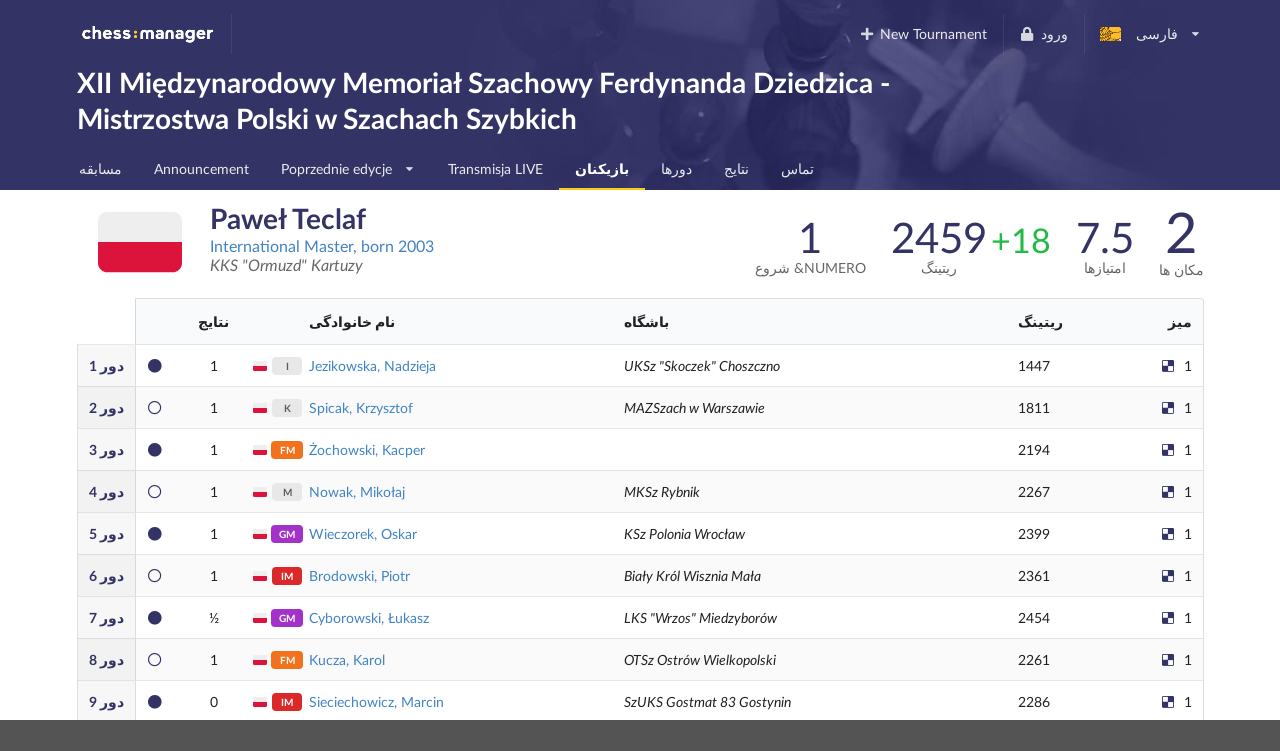

--- FILE ---
content_type: text/html; charset=utf-8
request_url: https://www.chessmanager.com/fa-ir/tournaments/36/players/4793389565345792
body_size: 9554
content:
<!DOCTYPE html>
<html lang="fa-ir">
  <head>
    
    
    <link rel="preconnect" href="https://cdn.jsdelivr.net" crossorigin>

    <meta charset="utf-8">
    <meta http-equiv="X-UA-Compatible" content="IE=edge">
    <meta name="viewport" content="width=device-width, initial-scale=1">
    <title>XII Międzynarodowy Memoriał Szachowy Ferdynanda Dziedzica - Mistrzostwa Polski w Szachach Szybkich - ChessManager</title>
    <meta name="description" content="" />

    <link rel="icon" type="image/png" href="/favicon-96x96.png" sizes="96x96" />
    <link rel="icon" type="image/svg+xml" href="/favicon.svg" />
    <link rel="shortcut icon" href="/favicon.ico" />
    <link rel="apple-touch-icon" sizes="180x180" href="/apple-touch-icon.png" />
    <meta name="apple-mobile-web-app-title" content="ChessManager" />
    <link rel="manifest" href="/site.webmanifest" />

    
    <link rel="alternate" hreflang="cs-cz" href="https://www.chessmanager.com/cs-cz/tournaments/36/players/4793389565345792" />
    
    <link rel="alternate" hreflang="de-de" href="https://www.chessmanager.com/de-de/tournaments/36/players/4793389565345792" />
    
    <link rel="alternate" hreflang="en-gb" href="https://www.chessmanager.com/en-gb/tournaments/36/players/4793389565345792" />
    
    <link rel="alternate" hreflang="en-us" href="https://www.chessmanager.com/en-us/tournaments/36/players/4793389565345792" />
    
    <link rel="alternate" hreflang="es-es" href="https://www.chessmanager.com/es-es/tournaments/36/players/4793389565345792" />
    
    <link rel="alternate" hreflang="fa-ir" href="https://www.chessmanager.com/fa-ir/tournaments/36/players/4793389565345792" />
    
    <link rel="alternate" hreflang="fr-fr" href="https://www.chessmanager.com/fr-fr/tournaments/36/players/4793389565345792" />
    
    <link rel="alternate" hreflang="he-il" href="https://www.chessmanager.com/he-il/tournaments/36/players/4793389565345792" />
    
    <link rel="alternate" hreflang="it-it" href="https://www.chessmanager.com/it-it/tournaments/36/players/4793389565345792" />
    
    <link rel="alternate" hreflang="lt-lt" href="https://www.chessmanager.com/lt-lt/tournaments/36/players/4793389565345792" />
    
    <link rel="alternate" hreflang="nl-be" href="https://www.chessmanager.com/nl-be/tournaments/36/players/4793389565345792" />
    
    <link rel="alternate" hreflang="pl-pl" href="https://www.chessmanager.com/pl-pl/tournaments/36/players/4793389565345792" />
    
    <link rel="alternate" hreflang="ru-ru" href="https://www.chessmanager.com/ru-ru/tournaments/36/players/4793389565345792" />
    
    <link rel="alternate" hreflang="tr-tr" href="https://www.chessmanager.com/tr-tr/tournaments/36/players/4793389565345792" />
    
    <link rel="alternate" hreflang="uk-ua" href="https://www.chessmanager.com/uk-ua/tournaments/36/players/4793389565345792" />
    
    <link rel="alternate" hreflang="en-ca" href="https://www.chessmanager.com/en-ca/tournaments/36/players/4793389565345792" />
    
    <link rel="alternate" hreflang="en-in" href="https://www.chessmanager.com/en-in/tournaments/36/players/4793389565345792" />
    
    <link rel="alternate" hreflang="fr-ca" href="https://www.chessmanager.com/fr-ca/tournaments/36/players/4793389565345792" />
    

    <meta property="og:image" content="/static2/logo_200x200.png" />

    
    <link rel="preload" href="https://cdn.jsdelivr.net/npm/fomantic-ui@2.9.2/dist/themes/default/assets/fonts/LatoLatin-Regular.woff2" as="font" type="font/woff2" crossorigin>
    <link rel="preload" href="https://cdn.jsdelivr.net/npm/fomantic-ui@2.9.2/dist/themes/default/assets/fonts/LatoLatin-Bold.woff2" as="font" type="font/woff2" crossorigin>

    <link rel="stylesheet" href="https://cdn.jsdelivr.net/npm/fomantic-ui@2.9.2/dist/semantic.min.css" integrity="sha512-n//BDM4vMPvyca4bJjZPDh7hlqsQ7hqbP9RH18GF2hTXBY5amBwM2501M0GPiwCU/v9Tor2m13GOTFjk00tkQA==" crossorigin="anonymous" referrerpolicy="no-referrer" />
    

    <style>
    
    
	

i.inverted.circular.icon,
.ui.primary.button {
    background-color: #333365;
    color: #fff;
}
.ui.primary.button:hover {
    background-color: #fcce11 !important;
    color: #333365 !important;
}
.ui.yellow.button {
  color: #333365 !important;
}

#topbar {
	padding-bottom: 0;
	background: url('/static/wallpaper.jpg') no-repeat 75% 100% #333365 !important;
	background-size: 70% !important;

    @supports (background-image: url('/static/wallpaper.webp')) {
        background-image: url('/static/wallpaper.webp') !important;
    }
}
.ui.secondary.menu .dropdown.item>.menu {
	margin-top: 2px;
	border-top-left-radius: 0;
	border-top-right-radius: 0;
}

@media print {
	#topbar, .ui.pagination.menu, i.flag {
	  display:none;
	}
	.ui.table td {
		padding: 2px;
	}
	body {
	  font-size: 130%;
	  margin-bottom: 50px;
	}
	.ui.inverted.ribbon.label {
		color: black !important;
	}
}


    .ui.sortable.table thead th {
        border-left: none;
    }
    .ui.sortable.table thead th:hover,
    .ui.sortable.table thead th.sorted,
    .ui.sortable.table thead th.sorted:hover {
        background: rgb(249, 250, 251);
    }

    

	.print.only {
    display: none;
}
@media print {
  .pushable > .pusher {
    overflow: visible !important;
  }
	.print {
		display: initial !important;
	}
	.dont.print {
	    display: none !important;
	}
	#topbar,
	.ui.pagination.menu,
	.ui.sticky.row,
	i.flag {
		display:none !important;
	}
	td.center.aligned {
		text-transform: uppercase;
		text-align: left !important;
	}

	tr {
		page-break-inside: avoid;
	}
	th {
		padding: 5px !important;
	}
	td {
		padding: 0 5px !important;
	}
	td:first-child {
		font-weight: bold;
	}
	.ui.tiny.horizontal.label,
    .ui.circular.label {
		background: none !important;
        border: none !important;
        color: initial !important;
		font-weight: normal;
	}
	* {
		color: black !important;
	}

	.ui.button,
	.ui.checkbox {
		display:none;
	}

	/* players */
	.four.wide.column {
	    display:none !important;
	}
	.twelve.wide.column.right.aligned {
	    width: 100% !important;
	}
}

@media projection {
	#topbar { 
		/* properties */
		background-color: blue !important;
	}
}


    i.delicious.icon,
    i.circle.icon
    {
        color: #333365;
    }
    .ui.statistic {
        margin: 0;
    }
    .ui.stacked.segment > p {
        text-align: justify;
        font-size: 16px;
        line-height: 1.65em;
    }

    </style>

    
    <script src="//cdn.jsdelivr.net/npm/jquery@3.6.3/dist/jquery.min.js" integrity="sha512-STof4xm1wgkfm7heWqFJVn58Hm3EtS31XFaagaa8VMReCXAkQnJZ+jEy8PCC/iT18dFy95WcExNHFTqLyp72eQ==" crossorigin="anonymous" referrerpolicy="no-referrer"></script>
    <script src="//cdn.jsdelivr.net/npm/fomantic-ui@2.9.2/dist/semantic.min.js" integrity="sha512-5cguXwRllb+6bcc2pogwIeQmQPXEzn2ddsqAexIBhh7FO1z5Hkek1J9mrK2+rmZCTU6b6pERxI7acnp1MpAg4Q==" crossorigin="anonymous" referrerpolicy="no-referrer"></script>
    

    <script>
      window.addEventListener('DOMContentLoaded', function() {
        jQuery.event.special.touchstart = {
            setup: function( _, ns, handle ) {
                this.addEventListener('touchstart', handle, { passive: !ns.includes('noPreventDefault') });
            }
        };
        jQuery.event.special.touchmove = {
            setup: function( _, ns, handle ) {
                this.addEventListener('touchmove', handle, { passive: !ns.includes('noPreventDefault') });
            }
        };
        jQuery.event.special.wheel = {
            setup: function( _, ns, handle ){
                this.addEventListener('wheel', handle, { passive: !ns.includes('noPreventDefault') });
            }
        };
        jQuery.event.special.mousewheel = {
            setup: function( _, ns, handle ){
                this.addEventListener('mousewheel', handle, { passive: !ns.includes('noPreventDefault') });
            }
        };
      })
    </script>

    
    
    


    <script src="//semantic-ui.com/javascript/library/tablesort.js"></script>


    <style>
      #topbar {
        background: #333365;
        border-radius: 0;
        margin-top: 0;
      }
      #topbar > .ui.inverted.menu {
        background: none;
      }
      .header.item > img {
        width: auto !important;
        height: auto !important;
      }
      #topbar .ui.secondary.inverted.pointing.menu {
        border-color: transparent;
      }
      #topbar .ui.secondary.inverted.pointing.menu .active.item {
        border-color: #fcce11;
        background-color: transparent;
      }
      .thumbtack.icon,
      .ui.list > .item > .header,
      .ui.statistic > .value,
      .ui.statistics > .statistic > .value,
      .ui.header,
      .ui.table thead th,
      .ui.form .field>label {
        color: #333365;
      }
      .ui.statistic > .label,
      .ui.statistics > .statistic > .label {
        font-weight: normal;
        color: rgba(0,0,0,.6);
      }
      .ui.horizontal.statistic {
        margin-bottom: 0;
      }
      .ui.form :not(.transparent) > input:focus,
      .ui.form textarea:focus,
      .ui.selection.active.dropdown,
      .ui.selection.active.dropdown .menu,
      .ui.selection.dropdown:focus,
      .ui.selection.dropdown:focus .menu {
        border-color: #fcce11 !important;
      }
      i.inverted.circular.icon {
          background-color: #333365 !important;
      }
      .ui.ui.ui.primary.label,
      .ui.primary.label,
      .inverted.label {
          background-color: #333365 !important;
          border-color: #646499 !important;
      }
      .ui.toggle.checkbox input:checked~.box:before, .ui.toggle.checkbox input:checked~label:before,
      .ui.toggle.checkbox input:focus:checked ~ .box:before, .ui.toggle.checkbox input:focus:checked ~ label:before {
          background-color: #333365 !important;
      }
      .ui.primary.button,
      .ui.primary.button:active {
          background-color: #333365;
          color: #fff;
      }
      .ui.primary.button:focus,
      .ui.primary.button:hover {
          background-color: #fcce11 !important;
          color: #333365 !important;
      }
      .ui.pagination.menu {
          max-width: 100%;
          overflow-x: auto;
      }
      @media only screen and (max-width: 767px) {
          /*.ui.menu:not(.vertical) .right.menu {
              display: block !important;
              margin-left: initial !important;
          }*/
          .mobile.hidden {
              display: none !important;
          }
      }
      @media only screen and (max-width: 400px) {
          /*.ui.menu:not(.vertical) .right.menu {
              display: block !important;
              margin-left: initial !important;
          }*/
          .xs-mobile.hidden {
              display: none !important;
          }
      }
      @media only screen and (max-width: 767px) {
          .tablet.hidden {
              display: none !important;
          }
      }

      /* one page print fix */
      @media print {
          @-moz-document url-prefix() {
              .ui.grid,
              .ui.grid > .ui.column {
                  display: block;
              }
          }
      }
    </style>

    <!-- Google tag (gtag.js) -->
<script async src="https://www.googletagmanager.com/gtag/js?id=G-0D8SVTKQVP"></script>
<script>
  window.dataLayer = window.dataLayer || [];
  function gtag(){dataLayer.push(arguments);}
</script>

    <script>
      gtag('js', new Date())
      gtag('config', 'G-0D8SVTKQVP', {})
    </script>

    <!-- Meta Pixel Code -->
    <script>
    !function(f,b,e,v,n,t,s)
    {if(f.fbq)return;n=f.fbq=function(){n.callMethod?
    n.callMethod.apply(n,arguments):n.queue.push(arguments)};
    if(!f._fbq)f._fbq=n;n.push=n;n.loaded=!0;n.version='2.0';
    n.queue=[];t=b.createElement(e);t.async=!0;
    t.src=v;s=b.getElementsByTagName(e)[0];
    s.parentNode.insertBefore(t,s)}(window, document,'script',
    'https://connect.facebook.net/en_US/fbevents.js');
    fbq('init', '178835651112133');
    fbq('track', 'PageView');
    </script>
    <noscript><img height="1" width="1" alt="Facebook Pixel" style="display:none"
    src="https://www.facebook.com/tr?id=178835651112133&ev=PageView&noscript=1"
    /></noscript>
    <!-- End Meta Pixel Code -->

    <!-- AdSense -->
    <!-- <script async src="https://pagead2.googlesyndication.com/pagead/js/adsbygoogle.js?client=ca-pub-9489837012543090" crossorigin="anonymous"></script> -->
    

    

  </head>

  <body>
    
<div class="ui sidebar left vertical inverted large accordion menu">
    
    
    <a class="header item" href="/"><img src="/static2/logo.png" width="137" height="20" alt="chess:manager" /></a>
    
    

    
        
			
			
				<a class="item " href="/fa-ir/tournaments/36/">
					مسابقه
				</a>
			
			
        
    
        
            

            

            
                
                    
                    <a class="item" href="https://serwer1311891.home.pl/cybul/fdziedzic/komunikat2022.pdf" target="_blank">
                    
                        
                            Announcement
                        
                    </a>
                
            
                
                    <div class="item">
                        <a class="title">
                            <i class="dropdown icon"></i>
                            
                                Poprzednie edycje
                            
                        </a>

                        <div class="content">
                            <div class="menu">
                            
                                
                                <a class="item" href="//serwer1311891.home.pl/cybul/fdziedzic/2011.php">2011</a>
                                
                            
                                
                                <a class="item" href="//serwer1311891.home.pl/cybul/fdziedzic/2012.php">2012</a>
                                
                            
                                
                                <a class="item" href="//serwer1311891.home.pl/cybul/fdziedzic/2013.php">2013</a>
                                
                            
                                
                                <a class="item" href="//serwer1311891.home.pl/cybul/fdziedzic/2014.php">2014</a>
                                
                            
                                
                                <a class="item" href="//serwer1311891.home.pl/cybul/fdziedzic/2015.php">2015</a>
                                
                            
                                
                                <a class="item" href="//serwer1311891.home.pl/cybul/fdziedzic/2016.php">2016</a>
                                
                            
                                
                                <a class="item" href="/tournaments/7">2017</a>
                                
                            
                                
                                <a class="item" href="/tournaments/28">2018</a>
                                
                            
                                
                                <a class="item" href="/tournaments/32">2019</a>
                                
                            
                                
                                <a class="item" href="/tournaments/34">2020</a>
                                
                            
                                
                                <a class="item" href="/tournaments/35">2021</a>
                                
                            
                            </div>
                        </div>
                    </div>
                
            
                
                    
                    <a class="item" href="https://lichess.org/broadcast/xii-memoria-ferdynanda-dziedzica/C8FAjnGF" target="_blank">
                    
                        
                            Transmisja LIVE
                        
                    </a>
                
            
        
    
        
			
        
    
        
			
			
				<a class="item active" href="/fa-ir/tournaments/36/players">
					بازیکنان
				</a>
			
			
        
    
        
			
        
    
        
			
			
				<a class="item " href="/fa-ir/tournaments/36/rounds">
					دورها
				</a>
			
			
        
    
        
			
			
				<a class="item " href="/fa-ir/tournaments/36/results">
					نتایج
				</a>
			
			
        
    
        
			
			
				<a class="item " href="/fa-ir/tournaments/36/contact">
					تماس
				</a>
			
			
        
    

</div>

<div class="pusher">
    
    <div class="ui inverted segment" id="topbar">
      

      <div class="ui inverted menu">
        <div class="ui container grid">
            
            <div class="row tablet only computer only">
              <a class="header item" href="/"><img src="/static2/logo.png" width="137" height="20" alt="chess:manager" /></a>
              

              <div class="right menu">
              
    

    
      <a class="borderless item" href="https://admin.chessmanager.com/tournaments/new">
          <i class="plus icon"></i> New Tournament
      </a>
    

    <a class="item" href="https://www.chessmanager.com/fa-ir/signin"><i class="lock icon"></i> ورود</a>
    <!-- <a class="item" href="https://www.chessmanager.com/fa-ir/signup">ثبت نام</a> -->

    <div class="ui dropdown item" id="lang">
      <span class="text">
          
            <i class="ir flag"></i> فارسی
          
      </span>
      <i class="dropdown icon"></i>
      <div class="menu">
          
            
              <a class="item" href="https://www.chessmanager.com/cs-cz/tournaments/36/players/4793389565345792"><i class="cz flag"></i> český</a>
            
          
            
              <a class="item" href="https://www.chessmanager.com/de-de/tournaments/36/players/4793389565345792"><i class="de flag"></i> Deutsch</a>
            
          
            
              <a class="item" href="https://www.chessmanager.com/en-gb/tournaments/36/players/4793389565345792"><i class="gb flag"></i> English</a>
            
          
            
              <a class="item" href="https://www.chessmanager.com/en-us/tournaments/36/players/4793389565345792"><i class="us flag"></i> English</a>
            
          
            
              <a class="item" href="https://www.chessmanager.com/es-es/tournaments/36/players/4793389565345792"><i class="es flag"></i> Español</a>
            
          
            
              <a class="item" href="https://www.chessmanager.com/fa-ir/tournaments/36/players/4793389565345792"><i class="ir flag"></i> فارسی</a>
            
          
            
              <a class="item" href="https://www.chessmanager.com/fr-fr/tournaments/36/players/4793389565345792"><i class="fr flag"></i> Français</a>
            
          
            
              <a class="item" href="https://www.chessmanager.com/he-il/tournaments/36/players/4793389565345792"><i class="il flag"></i> עברית</a>
            
          
            
              <a class="item" href="https://www.chessmanager.com/it-it/tournaments/36/players/4793389565345792"><i class="it flag"></i> Italiano</a>
            
          
            
              <a class="item" href="https://www.chessmanager.com/lt-lt/tournaments/36/players/4793389565345792"><i class="lt flag"></i> Lietuvos</a>
            
          
            
              <a class="item" href="https://www.chessmanager.com/nl-be/tournaments/36/players/4793389565345792"><i class="nl flag"></i> Dutch</a>
            
          
            
              <a class="item" href="https://www.chessmanager.com/pl-pl/tournaments/36/players/4793389565345792"><i class="pl flag"></i> polski</a>
            
          
            
              <a class="item" href="https://www.chessmanager.com/ru-ru/tournaments/36/players/4793389565345792"><i class="ru flag"></i> русский</a>
            
          
            
              <a class="item" href="https://www.chessmanager.com/tr-tr/tournaments/36/players/4793389565345792"><i class="tr flag"></i> Türkçe</a>
            
          
            
              <a class="item" href="https://www.chessmanager.com/uk-ua/tournaments/36/players/4793389565345792"><i class="ua flag"></i> українська</a>
            
          
            
          
            
          
            
          
      </div>
    </div>
    

              </div>
            </div>

            <div class="row mobile only">
              <a class="borderless header item" href="/"><img src="/static/logo-short.png" alt="c:m" width="40" height="20" /></a>
              <div class="right menu">
                
                <a class="borderless item" href="https://www.chessmanager.com/fa-ir/signin"><i class="lock icon"></i> ورود</a>
                
                <div class="borderless item"><a class="ui basic inverted button" href="#menu"><i class="bars icon"></i> Menu</a></div>
              </div>
            </div>
            
        </div>
      </div>
      

<div class="ui stackable grid container">
	<div class="thirteen wide column">
		<h1 class="ui inverted header">
			XII Międzynarodowy Memoriał Szachowy Ferdynanda Dziedzica - Mistrzostwa Polski w Szachach Szybkich 
		</h1>
	</div>

	
</div>

<div class="ui inverted stackable pointing secondary menu" style="padding-bottom:0">
  <div class="ui container grid">
      <div class="row computer only">
    
        
			
			
				<a class="item " href="/fa-ir/tournaments/36/">
					مسابقه
				</a>
			
			
        
		
        
            

            

            
                
                    
                    <a class="item" href="https://serwer1311891.home.pl/cybul/fdziedzic/komunikat2022.pdf" target="_blank">
                    
                        
                            Announcement
                        
                    </a>
                
            
                
                    <div class="ui dropdown simple item">
                        
                            Poprzednie edycje
                        
                        <i class="dropdown icon"></i>
                        <div class="menu">
                        
                            
                            <a class="item" href="//serwer1311891.home.pl/cybul/fdziedzic/2011.php">2011</a>
                            
                        
                            
                            <a class="item" href="//serwer1311891.home.pl/cybul/fdziedzic/2012.php">2012</a>
                            
                        
                            
                            <a class="item" href="//serwer1311891.home.pl/cybul/fdziedzic/2013.php">2013</a>
                            
                        
                            
                            <a class="item" href="//serwer1311891.home.pl/cybul/fdziedzic/2014.php">2014</a>
                            
                        
                            
                            <a class="item" href="//serwer1311891.home.pl/cybul/fdziedzic/2015.php">2015</a>
                            
                        
                            
                            <a class="item" href="//serwer1311891.home.pl/cybul/fdziedzic/2016.php">2016</a>
                            
                        
                            
                            <a class="item" href="/tournaments/7">2017</a>
                            
                        
                            
                            <a class="item" href="/tournaments/28">2018</a>
                            
                        
                            
                            <a class="item" href="/tournaments/32">2019</a>
                            
                        
                            
                            <a class="item" href="/tournaments/34">2020</a>
                            
                        
                            
                            <a class="item" href="/tournaments/35">2021</a>
                            
                        
                        </div>
                    </div>
                
            
                
                    
                    <a class="item" href="https://lichess.org/broadcast/xii-memoria-ferdynanda-dziedzica/C8FAjnGF" target="_blank">
                    
                        
                            Transmisja LIVE
                        
                    </a>
                
            
        
		
        
			
        
		
        
			
			
				<a class="item active" href="/fa-ir/tournaments/36/players">
					بازیکنان
				</a>
			
			
        
		
        
			
        
		
        
			
			
				<a class="item " href="/fa-ir/tournaments/36/rounds">
					دورها
				</a>
			
			
        
		
        
			
			
				<a class="item " href="/fa-ir/tournaments/36/results">
					نتایج
				</a>
			
			
        
		
        
			
			
				<a class="item " href="/fa-ir/tournaments/36/contact">
					تماس
				</a>
			
			
        
		
      </div>

    <div class="row mobile only tablet only">
        
           
           
           
       
           
       
           
       
           
           
               <a class="item active" href="#menu">
                   بازیکنان
               </a>
           
           
       
           
       
           
           
           
       
           
           
           
       
           
           
           
       
    </div>
  </div>
</div>

    </div>

    
<div class="ui container">
	<div class="ui stackable grid">
		<div class="seven wide column">
			<h1 class="ui header">
			  <i class="pl medium flag" title="Poland"></i> 
			  <div class="content">
			    Paweł Teclaf
				
                
			    <div class="sub header">
					
						
						<a href="https://ratings.fide.com/profile/1185934" rel="nofollow">
						
					

			    	International Master, 
					born 2003

					
					</a>
					
					<br />
			    	<em>KKS &#34;Ormuzd&#34; Kartuzy</em>
		    	</div>
				
			  </div>
			</h1>
		</div>

		<div class="nine wide column right aligned">
			  <div class="ui small statistic">
			    <div class="value">
			      1
			    </div>
			    <div class="label">
			      شروع &numero
			    </div>
			  </div>

              
    			  <div class="ui small statistic">
    			    <div class="value">
    			      2459
    			    </div>
    			    <div class="label">
    			      ریتینگ
    			    </div>
    			  </div>

                  
    			  <div class="ui small statistic" style="margin-left:0">
    			    <div class="value">
                      
    			      <small style="color:#21ba45">+18</small>
                      
    			    </div>
    			    <div class="label">
    			      &nbsp;
    			    </div>
    			  </div>
                  
              

              
			  <div class="ui small statistic">
			    <div class="value">
			      7.5
			    </div>
			    <div class="label">
			      امتیازها
			    </div>
			  </div>
			  <div class="ui statistic">
			    <div class="value">
			      2
			    </div>
			    <div class="label">
			      مکان ها
			    </div>
			  </div>
              
		</div>
	</div>

	
	<table class="ui striped definition unstackable table">
		<thead>
			<tr>
				<th class="collapsing"></th>
                <th class="collapsing"></th>
				<th class="collapsing center aligned">نتایج</th>
				<th class="collapsing xs-mobile hidden"></th>
                <th class="collapsing xs-mobile hidden"></th>
				<th style="padding-left:0">نام خانوادگی</th>
				<th class="mobile hidden">باشگاه</th>
				<th class="xs-mobile hidden">ریتینگ</th>
				<th class="collapsing right aligned mobile hidden">میز</th>
			</tr>
		</thead>

		<tbody>
		
			
			
			<tr>
				<td>
					<a href="/fa-ir/tournaments/36/rounds/1" style="color:#333365">
						<span class="mobile hidden">دور&nbsp;</span>1
					</a>
				</td>
                
				<td class="collapsing"><i class="circle icon"></i></td>
				<td class="one wide center aligned">
                    1
                </td>
				<td class="xs-mobile hidden" style="padding:0">
	                  <i class="pl flag" title="Poland"></i> 
				</td>
                <td class="xs-mobile hidden center aligned" style="padding:0">
	                <span class="ui tiny horizontal label">I</span>
				</td>
                <td style="padding-left:0">
					
					<a href="/fa-ir/tournaments/36/players/5094842431438848">
					
						Jezikowska, Nadzieja
					</a>
                </td>
                
				<td class="mobile hidden">
					<em>UKSz &#34;Skoczek&#34; Choszczno</em>
				</td>
				<td class="xs-mobile hidden">
                    
                        1447
                    
				</td>
				<td class="collapsing mobile hidden right aligned">
					<i class="delicious icon"></i> 1

					
				</td>
			</tr>
        
			
			
			<tr>
				<td>
					<a href="/fa-ir/tournaments/36/rounds/2" style="color:#333365">
						<span class="mobile hidden">دور&nbsp;</span>2
					</a>
				</td>
                
				<td class="collapsing"><i class="circle outline icon"></i></td>
				<td class="one wide center aligned">
                    1
                </td>
				<td class="xs-mobile hidden" style="padding:0">
	                  <i class="pl flag" title="Poland"></i> 
				</td>
                <td class="xs-mobile hidden center aligned" style="padding:0">
	                <span class="ui tiny horizontal label">K</span>
				</td>
                <td style="padding-left:0">
					
					<a href="/fa-ir/tournaments/36/players/4863050982096896">
					
						Spicak, Krzysztof
					</a>
                </td>
                
				<td class="mobile hidden">
					<em>MAZSzach w Warszawie</em>
				</td>
				<td class="xs-mobile hidden">
                    
                        1811
                    
				</td>
				<td class="collapsing mobile hidden right aligned">
					<i class="delicious icon"></i> 1

					
				</td>
			</tr>
        
			
			
			<tr>
				<td>
					<a href="/fa-ir/tournaments/36/rounds/3" style="color:#333365">
						<span class="mobile hidden">دور&nbsp;</span>3
					</a>
				</td>
                
				<td class="collapsing"><i class="circle icon"></i></td>
				<td class="one wide center aligned">
                    1
                </td>
				<td class="xs-mobile hidden" style="padding:0">
	                  <i class="pl flag" title="Poland"></i> 
				</td>
                <td class="xs-mobile hidden center aligned" style="padding:0">
	                <span class="ui tiny horizontal orange label">FM</span>
				</td>
                <td style="padding-left:0">
					
					<a href="/fa-ir/tournaments/36/players/4871062773825536">
					
						Żochowski, Kacper
					</a>
                </td>
                
				<td class="mobile hidden">
					<em></em>
				</td>
				<td class="xs-mobile hidden">
                    
                        2194
                    
				</td>
				<td class="collapsing mobile hidden right aligned">
					<i class="delicious icon"></i> 1

					
				</td>
			</tr>
        
			
			
			<tr>
				<td>
					<a href="/fa-ir/tournaments/36/rounds/4" style="color:#333365">
						<span class="mobile hidden">دور&nbsp;</span>4
					</a>
				</td>
                
				<td class="collapsing"><i class="circle outline icon"></i></td>
				<td class="one wide center aligned">
                    1
                </td>
				<td class="xs-mobile hidden" style="padding:0">
	                  <i class="pl flag" title="Poland"></i> 
				</td>
                <td class="xs-mobile hidden center aligned" style="padding:0">
	                <span class="ui tiny horizontal label">M</span>
				</td>
                <td style="padding-left:0">
					
					<a href="/fa-ir/tournaments/36/players/5958963091734528">
					
						Nowak, Mikołaj
					</a>
                </td>
                
				<td class="mobile hidden">
					<em>MKSz Rybnik</em>
				</td>
				<td class="xs-mobile hidden">
                    
                        2267
                    
				</td>
				<td class="collapsing mobile hidden right aligned">
					<i class="delicious icon"></i> 1

					
				</td>
			</tr>
        
			
			
			<tr>
				<td>
					<a href="/fa-ir/tournaments/36/rounds/5" style="color:#333365">
						<span class="mobile hidden">دور&nbsp;</span>5
					</a>
				</td>
                
				<td class="collapsing"><i class="circle icon"></i></td>
				<td class="one wide center aligned">
                    1
                </td>
				<td class="xs-mobile hidden" style="padding:0">
	                  <i class="pl flag" title="Poland"></i> 
				</td>
                <td class="xs-mobile hidden center aligned" style="padding:0">
	                <span class="ui tiny horizontal purple label">GM</span>
				</td>
                <td style="padding-left:0">
					
					<a href="/fa-ir/tournaments/36/players/6233536961970176">
					
						Wieczorek, Oskar
					</a>
                </td>
                
				<td class="mobile hidden">
					<em>KSz Polonia Wrocław</em>
				</td>
				<td class="xs-mobile hidden">
                    
                        2399
                    
				</td>
				<td class="collapsing mobile hidden right aligned">
					<i class="delicious icon"></i> 1

					
				</td>
			</tr>
        
			
			
			<tr>
				<td>
					<a href="/fa-ir/tournaments/36/rounds/6" style="color:#333365">
						<span class="mobile hidden">دور&nbsp;</span>6
					</a>
				</td>
                
				<td class="collapsing"><i class="circle outline icon"></i></td>
				<td class="one wide center aligned">
                    1
                </td>
				<td class="xs-mobile hidden" style="padding:0">
	                  <i class="pl flag" title="Poland"></i> 
				</td>
                <td class="xs-mobile hidden center aligned" style="padding:0">
	                <span class="ui tiny horizontal red label">IM</span>
				</td>
                <td style="padding-left:0">
					
					<a href="/fa-ir/tournaments/36/players/6295211249500160">
					
						Brodowski, Piotr
					</a>
                </td>
                
				<td class="mobile hidden">
					<em>Biały Król Wisznia Mała</em>
				</td>
				<td class="xs-mobile hidden">
                    
                        2361
                    
				</td>
				<td class="collapsing mobile hidden right aligned">
					<i class="delicious icon"></i> 1

					
				</td>
			</tr>
        
			
			
			<tr>
				<td>
					<a href="/fa-ir/tournaments/36/rounds/7" style="color:#333365">
						<span class="mobile hidden">دور&nbsp;</span>7
					</a>
				</td>
                
				<td class="collapsing"><i class="circle icon"></i></td>
				<td class="one wide center aligned">
                    &frac12;
                </td>
				<td class="xs-mobile hidden" style="padding:0">
	                  <i class="pl flag" title="Poland"></i> 
				</td>
                <td class="xs-mobile hidden center aligned" style="padding:0">
	                <span class="ui tiny horizontal purple label">GM</span>
				</td>
                <td style="padding-left:0">
					
					<a href="/fa-ir/tournaments/36/players/5586580099039232">
					
						Cyborowski, Łukasz
					</a>
                </td>
                
				<td class="mobile hidden">
					<em>LKS &#34;Wrzos&#34; Miedzyborów</em>
				</td>
				<td class="xs-mobile hidden">
                    
                        2454
                    
				</td>
				<td class="collapsing mobile hidden right aligned">
					<i class="delicious icon"></i> 1

					
				</td>
			</tr>
        
			
			
			<tr>
				<td>
					<a href="/fa-ir/tournaments/36/rounds/8" style="color:#333365">
						<span class="mobile hidden">دور&nbsp;</span>8
					</a>
				</td>
                
				<td class="collapsing"><i class="circle outline icon"></i></td>
				<td class="one wide center aligned">
                    1
                </td>
				<td class="xs-mobile hidden" style="padding:0">
	                  <i class="pl flag" title="Poland"></i> 
				</td>
                <td class="xs-mobile hidden center aligned" style="padding:0">
	                <span class="ui tiny horizontal orange label">FM</span>
				</td>
                <td style="padding-left:0">
					
					<a href="/fa-ir/tournaments/36/players/6422746411040768">
					
						Kucza, Karol
					</a>
                </td>
                
				<td class="mobile hidden">
					<em>OTSz Ostrów Wielkopolski</em>
				</td>
				<td class="xs-mobile hidden">
                    
                        2261
                    
				</td>
				<td class="collapsing mobile hidden right aligned">
					<i class="delicious icon"></i> 1

					
				</td>
			</tr>
        
			
			
			<tr>
				<td>
					<a href="/fa-ir/tournaments/36/rounds/9" style="color:#333365">
						<span class="mobile hidden">دور&nbsp;</span>9
					</a>
				</td>
                
				<td class="collapsing"><i class="circle icon"></i></td>
				<td class="one wide center aligned">
                    0
                </td>
				<td class="xs-mobile hidden" style="padding:0">
	                  <i class="pl flag" title="Poland"></i> 
				</td>
                <td class="xs-mobile hidden center aligned" style="padding:0">
	                <span class="ui tiny horizontal red label">IM</span>
				</td>
                <td style="padding-left:0">
					
					<a href="/fa-ir/tournaments/36/players/5188219197980672">
					
						Sieciechowicz, Marcin
					</a>
                </td>
                
				<td class="mobile hidden">
					<em>SzUKS Gostmat 83 Gostynin</em>
				</td>
				<td class="xs-mobile hidden">
                    
                        2286
                    
				</td>
				<td class="collapsing mobile hidden right aligned">
					<i class="delicious icon"></i> 1

					
				</td>
			</tr>
        
		</tbody>
    </table>

	<h2 class="ui header">نتایج</h3>

	<div class="ui two columns stackable grid">
		<div class="column">
		  <div class="ui tiny statistic">
		    <div class="value">
		      7.5
		    </div>
		    <div class="label">
		      امتیاز
		    </div>
		  </div>
          
		  <div class="ui tiny statistic">
		    <div class="value">
              
		        54.5
              
		    </div>
		    <div class="label" data-tooltip="Buchholz Cut 1" data-inverted="">
				BHC1
		    </div>
		  </div>
          
		  <div class="ui tiny statistic">
		    <div class="value">
              
		        58.5
              
		    </div>
		    <div class="label" data-tooltip="Buchholz" data-inverted="">
				BH
		    </div>
		  </div>
          
		  <div class="ui tiny statistic">
		    <div class="value">
              
		        46.75
              
		    </div>
		    <div class="label" data-tooltip="Sonneborn-Berger" data-inverted="">
				SB
		    </div>
		  </div>
          
		  <div class="ui tiny statistic">
		    <div class="value">
              
    		    
    		      <i class="flag icon" data-html="<div class='ui list'><div class='item'>Jezikowska, Nadzieja</div><div class='item'>Spicak, Krzysztof</div><div class='item'>Żochowski, Kacper</div><div class='item'>Nowak, Mikołaj</div><div class='item'>Wieczorek, Oskar</div><div class='item'>Brodowski, Piotr</div><div class='item'>Kucza, Karol</div></div>"></i>
                
              
		    </div>
		    <div class="label" data-tooltip="Direct Encounter" data-inverted="">
				DE
		    </div>
		  </div>
          
		  <div class="ui tiny statistic">
		    <div class="value">
              
		        7
              
		    </div>
		    <div class="label" data-tooltip="Number of Wins" data-inverted="">
				WIN
		    </div>
		  </div>
          
		  <div class="ui tiny statistic">
		    <div class="value">
              
		        3
              
		    </div>
		    <div class="label" data-tooltip="Number of Games Won with Black" data-inverted="">
				BWG
		    </div>
		  </div>
          
		</div>
		<div class="column center aligned">
          
		  <div class="ui tiny statistic">
		    <div class="value">
              
		        2437
              
		    </div>
		    <div class="label">
		      عملکرد ریتینگ
		    </div>
		  </div>
          

          
		</div>
	</div>

	<div class="ui two columns stackable grid">
		<div class="column">
			<h3 class="ui header">جایگاه در جدول</h3>
			<div id="curve_chart1"></div>
		</div>
        
		<div class="column">
			<h3 class="ui header">تغییرات ریتینگ فیده</h3>
			<div id="curve_chart2"></div>
		</div>
        
	</div>
	

  <script type="text/javascript" src="https://www.gstatic.com/charts/loader.js"></script>
  

  <script type="text/javascript">
	google.charts.load('current', {'packages':['corechart']});


	google.charts.setOnLoadCallback(function() {
	  var data1 = google.visualization.arrayToDataTable([
	  	['Round', 'Position', { role: 'annotation', type: 'string' }],
            ['شروع', 210, '1'],
	  	
                ['1', 210, '1'],
                ['2', 172, '39'],
                ['3', 207, '4'],
                ['4', 210, '1'],
                ['5', 210, '1'],
                ['6', 210, '1'],
                ['7', 210, '1'],
                ['8', 210, '1'],
                ['9', 209, '2']
	  ]);
	  var options = {
        legend: {
        	position: 'none'
        },
        colors: [
            '#333365',
        ],
        annotations: {
            //alwaysOutside: true,
            textStyle: {
                //bold: true,
                color: '#333365'
            }
        },
        //bar: { groupWidth: '100%' },
        tooltip: {
            trigger: 'none'
        },
	  	//selectionMode: 'multiple',
	  	vAxis: {
            textPosition: 'none',
            //maxValue: 210
            //maxValue: 200-1,
            // viewWindow: {
            //     max: 200
            // }
	  	},
        hAxis: {
            title: 'دور',
            //maxValue: 9,
            //ticks: 1
        }
	  	//focusTarget: 'category'
	  };
	  var chart1 = new google.visualization.ColumnChart(document.getElementById('curve_chart1'));
	  chart1.draw(data1, options);

      
	  var data2 = google.visualization.arrayToDataTable([
	  	['Round', 'امتیازها', {'type': 'string', 'role': 'tooltip', 'p': {'html': true}}],
        ['start', 2459, '<div class="ui basic segment" style="padding:10px">ریتینگ:&nbsp;<b>2459</b></div>'],
        
            
                
    	  		['1', 2461, '<div class="ui basic segment" style="padding:10px">Round:&nbsp;<b>1</b><br />Change:&nbsp;<b>+2</b><br />Rating:&nbsp;<b>2461</b></div>'],
            
	  	
            
                
    	  		['2', 2462, '<div class="ui basic segment" style="padding:10px">Round:&nbsp;<b>2</b><br />Change:&nbsp;<b>+3</b><br />Rating:&nbsp;<b>2462</b></div>'],
            
	  	
            
                
    	  		['3', 2466, '<div class="ui basic segment" style="padding:10px">Round:&nbsp;<b>3</b><br />Change:&nbsp;<b>+7</b><br />Rating:&nbsp;<b>2466</b></div>'],
            
	  	
            
                
    	  		['4', 2471, '<div class="ui basic segment" style="padding:10px">Round:&nbsp;<b>4</b><br />Change:&nbsp;<b>+12</b><br />Rating:&nbsp;<b>2471</b></div>'],
            
	  	
            
                
    	  		['5', 2479, '<div class="ui basic segment" style="padding:10px">Round:&nbsp;<b>5</b><br />Change:&nbsp;<b>+20</b><br />Rating:&nbsp;<b>2479</b></div>'],
            
	  	
            
                
    	  		['6', 2487, '<div class="ui basic segment" style="padding:10px">Round:&nbsp;<b>6</b><br />Change:&nbsp;<b>+28</b><br />Rating:&nbsp;<b>2487</b></div>'],
            
	  	
            
                
    	  		['7', 2486, '<div class="ui basic segment" style="padding:10px">Round:&nbsp;<b>7</b><br />Change:&nbsp;<b>+27</b><br />Rating:&nbsp;<b>2486</b></div>'],
            
	  	
            
                
    	  		['8', 2491, '<div class="ui basic segment" style="padding:10px">Round:&nbsp;<b>8</b><br />Change:&nbsp;<b>+32</b><br />Rating:&nbsp;<b>2491</b></div>'],
            
	  	
            
                
    	  		['9', 2477, '<div class="ui basic segment" style="padding:10px">Round:&nbsp;<b>9</b><br />Change:&nbsp;<b>+18</b><br />Rating:&nbsp;<b>2477</b></div>']
            
	  	
	  ]);
	  var options = {
        legend: {
        	position: 'none'
        },
        colors: [
            '#333365',
        ],
        pointSize: 12,
	  	//selectionMode: 'multiple',
        tooltip: {isHtml: true},
        hAxis: {
            title: 'دور'
            //ticks: 1
        },
        vAxis: {
            title: 'امتیازها',
            baseline: 2459,
            baselineColor: '#fcce11',
            format: '0'
        }
	  };
	  var chart2 = new google.visualization.LineChart(document.getElementById('curve_chart2'));
	  chart2.draw(data2, options);
      
	});
  </script>

    <script>
        $('.flag.icon').popup();
    </script>
</div>

    
    
      
      <div class="dont print" style="text-align:center; margin:1em">
        <a href="https://www.chessmanager.com"><img src="/static2/logo-inverted.png" width="133" height="22" loading="lazy" alt="chess:manager" title="ChessManager logo" /></a>
      </div>
      
    
    
</div>

<script>
window.addEventListener('DOMContentLoaded', function() {
	$('#lang.dropdown').dropdown();
});
</script>


    <script>
    window.addEventListener('DOMContentLoaded', function() {
      $('.ui.user.dropdown').dropdown();
      $('.ui.accordion').accordion();
      $('.ui.left.sidebar').sidebar({
          exclusive: true
      });
      $('a[href="#menu"]').click(function() {
        $('.ui.left.sidebar').sidebar('toggle');
        return false;
      });
    });
    </script>
  </body>
</html>

--- FILE ---
content_type: image/svg+xml
request_url: https://cdn.jsdelivr.net/gh/twitter/twemoji@latest/assets/svg/1f1ee-1f1f7.svg
body_size: 27916
content:
<svg width="150" height="150" viewBox="0 0 150 150" fill="none" xmlns="http://www.w3.org/2000/svg">
<path d="M0 112.5C0 121.704 7.4625 129.167 16.6667 129.167H133.333C142.537 129.167 150 121.704 150 112.5V95.8333H0V112.5Z" fill="#DA0001"/>
<path d="M0 54.1667H150V95.8333H0V54.1667Z" fill="#EEEEEE"/>
<path d="M150 54.1667V37.5C150 28.2958 142.537 20.8333 133.333 20.8333H16.6667C7.4625 20.8333 0 28.2958 0 37.5V54.1667H150Z" fill="#239F40"/>
<path d="M50.2235 74.9219C50.2235 74.9219 49.6196 68.4049 50.9192 64.406C51.8154 61.6468 53.2003 59.3849 55.4388 57.5412C58.9362 54.6604 64.3372 53.9008 68.127 55.6292C64.8088 55.8021 60.366 56.9224 57.9589 58.9325C56.1152 60.4711 54.6748 62.6348 53.9621 64.9288C52.75 68.8296 53.3539 75.0969 53.3539 75.0969L50.2256 74.924L50.2235 74.9219Z" fill="#FFBB26"/>
<path d="M53.5599 75.2931L50.0539 75.0989L50.039 74.9388C50.0326 74.8727 49.4479 68.3365 50.7431 64.3482C51.7055 61.3864 53.1609 59.1757 55.3204 57.396C57.0275 55.9897 59.2745 55.0209 61.6453 54.671C63.999 54.3232 66.3292 54.6027 68.2049 55.4584L68.8984 55.7742L68.1366 55.8148C64.9742 55.9812 60.4802 57.0716 58.0795 59.0732C56.2742 60.5798 54.8381 62.7329 54.1403 64.982C52.9539 68.8017 53.5343 75.0135 53.5386 75.0754L53.5599 75.2909V75.2931ZM50.3974 74.7446L53.1502 74.8983C53.0584 73.7566 52.7021 68.3557 53.784 64.8732C54.5031 62.5579 55.9819 60.3408 57.8405 58.7894C58.9715 57.8462 60.6338 57.0247 62.6482 56.4144C64.1462 55.9599 65.7744 55.644 67.3129 55.5011C65.6464 54.9121 63.6853 54.7478 61.7029 55.0401C59.3983 55.3816 57.2174 56.3205 55.5594 57.6841C53.4553 59.4168 52.0384 61.5699 51.0995 64.4635C49.9408 68.0335 50.3185 73.7204 50.3996 74.7446H50.3974Z" fill="black"/>
<path d="M52.5881 64.2649C51.4678 67.6471 51.4678 71.3772 51.5787 74.5823L51.9949 74.5653C51.8839 71.3751 51.9095 67.6962 52.9871 64.3951C54.0648 61.0939 56.1773 58.1705 60.2958 56.4313C55.3792 57.5367 53.1642 62.5215 52.586 64.2649H52.5881Z" fill="black"/>
<path d="M50.2 72.4706H53.1896V79.1753H50.2V72.4706Z" fill="#FFBB26"/>
<path d="M53.3757 79.3608H50.0127V72.2827H53.3757V79.3608ZM50.3861 78.9874H53.0023V72.6561H50.3861V78.9874Z" fill="black"/>
<path d="M62.1611 85.122C60.3643 83.4533 60.2299 84.7165 56.6342 79.8726C56.6342 79.8726 55.0637 80.3527 54.2464 80.3847C53.8196 80.4018 53.3822 80.3463 52.981 80.214C52.2427 79.9729 50.9666 79.1044 50.9666 79.1044L50.638 76.2876C50.638 76.2876 49.9893 76.183 49.7951 75.9035C49.6286 75.6624 49.6265 75.2889 49.7951 75.0499C50.0362 74.7064 50.4096 74.6253 50.8727 74.4951C51.7391 74.2519 52.7057 74.2689 53.5892 74.4524C54.3723 74.6146 54.9805 74.9923 55.7444 75.2207C58.0917 75.9227 63.0509 76.373 63.0509 76.373L62.1611 85.1198V85.122Z" fill="#FFBB26"/>
<path d="M62.3075 85.5124L62.0322 85.2585C61.4646 84.7314 61.0784 84.5116 60.6686 84.2769C59.8258 83.7968 58.953 83.2996 56.5609 80.088C56.1661 80.2033 54.9562 80.5426 54.2499 80.5703C53.7932 80.5874 53.3323 80.5255 52.9204 80.391C52.165 80.1435 50.9124 79.2942 50.8591 79.2579L50.7887 79.211L50.4664 76.4455C50.2402 76.3942 49.8156 76.2662 49.6406 76.0123C49.4294 75.7071 49.4294 75.2483 49.6406 74.9453C49.9031 74.5719 50.2829 74.4673 50.7225 74.3457L50.8185 74.318C51.6465 74.0854 52.643 74.0704 53.6225 74.2731C54.0898 74.3692 54.4995 74.542 54.8964 74.7063C55.1824 74.8258 55.479 74.9496 55.7927 75.0435C58.0973 75.7327 63.0138 76.183 63.0629 76.1894L63.2507 76.2065L62.3032 85.5146H62.3075V85.5124ZM56.7038 79.6527L56.7828 79.7594C59.1877 83.0008 60.0349 83.4831 60.8543 83.9504C61.1979 84.1467 61.5521 84.3494 62.0109 84.7378L62.8452 76.5393C61.9063 76.4497 57.7985 76.0293 55.6902 75.3977C55.3552 75.2974 55.0522 75.1694 54.7556 75.0456C54.3587 74.8792 53.9831 74.7213 53.5499 74.6316C52.6281 74.4417 51.6934 74.4545 50.921 74.6722L50.8228 74.6999C50.4216 74.8109 50.1314 74.892 49.9458 75.1544C49.822 75.3294 49.8241 75.6175 49.9458 75.7946C50.0482 75.9419 50.428 76.0613 50.6649 76.0998L50.8036 76.1232L50.8207 76.2641L51.1386 78.9955C51.4139 79.1769 52.4275 79.8362 53.0357 80.0347C53.407 80.1563 53.8209 80.2118 54.2349 80.1969C55.0181 80.167 56.5609 79.6975 56.5758 79.6933L56.7017 79.6548H56.7038V79.6527Z" fill="black"/>
<path d="M50.0301 78.5916C50.0301 78.5916 51.2336 78.6044 51.8097 78.5489C52.228 78.5084 52.5801 78.2886 53.0282 78.4636C53.295 78.5681 53.5425 79.1038 53.5425 79.1038C53.5425 79.1038 53.137 79.5946 52.8404 79.7013C52.0125 79.9979 50.8666 80.0619 50.124 79.6159C49.9255 79.4964 49.8466 79.2361 49.8423 79.0184C49.8423 78.8648 50.0301 78.5916 50.0301 78.5916Z" fill="#FFBB26"/>
<path d="M51.469 80.1238C50.9526 80.1238 50.4383 80.0235 50.0265 79.776C49.7576 79.6138 49.6594 79.2809 49.6552 79.0206C49.653 78.8222 49.8237 78.5618 49.875 78.485L49.9304 78.4039H50.0286C50.0414 78.4039 51.23 78.4167 51.7891 78.3634C51.9086 78.3527 52.0259 78.3228 52.1476 78.2929C52.4207 78.2247 52.7323 78.15 53.0929 78.2908C53.413 78.4167 53.6626 78.9246 53.7096 79.027L53.7587 79.1337L53.684 79.2233C53.6392 79.2767 53.238 79.7568 52.9008 79.8784C52.4826 80.0278 51.9747 80.126 51.4669 80.126H51.469V80.1238ZM50.131 78.7773C50.0734 78.8755 50.0286 78.9779 50.0286 79.0142C50.0286 79.1657 50.0819 79.3706 50.2185 79.4538C50.9248 79.8784 52.0409 79.7888 52.7771 79.5242C52.9307 79.4687 53.1633 79.2468 53.3191 79.074C53.2209 78.8947 53.0694 78.6792 52.9585 78.6344C52.7088 78.5362 52.4911 78.5896 52.2393 78.6514C52.1092 78.6835 51.9747 78.7176 51.8275 78.7304C51.341 78.7773 50.4383 78.7773 50.131 78.7752V78.7773Z" fill="black"/>
<path d="M49.9824 77.5239C49.9824 77.5239 51.1859 77.5367 51.7621 77.4812C52.1803 77.4406 52.765 77.1355 53.2131 77.3105C53.4799 77.415 53.7274 77.9506 53.7274 77.9506C53.7274 77.9506 53.322 78.4414 53.0253 78.5481C52.1974 78.8448 50.8168 78.9941 50.0742 78.5481C49.8757 78.4286 49.7967 78.1683 49.7925 77.9506C49.7925 77.797 49.9803 77.5239 49.9803 77.5239H49.9824Z" fill="#FFBB26"/>
<path d="M51.3741 79.0172C50.8449 79.0172 50.3413 78.9276 49.9807 78.7099C49.7118 78.5477 49.6137 78.2148 49.6094 77.9545C49.6073 77.756 49.778 77.4957 49.8292 77.4189L49.8847 77.3378H49.9828C49.9956 77.3378 51.1842 77.3506 51.7433 77.2973C51.8671 77.2845 52.0143 77.246 52.1722 77.2034C52.5243 77.1073 52.9234 77.0007 53.2797 77.1394C53.5998 77.2653 53.8495 77.7731 53.8964 77.8755L53.9455 77.9822L53.8708 78.0719C53.826 78.1252 53.4248 78.6053 53.0877 78.727C52.5926 78.9041 51.9652 79.0193 51.372 79.0193L51.3741 79.0172ZM50.0853 77.7112C50.0276 77.8094 49.9828 77.9118 49.9828 77.9481C49.9828 78.0996 50.0362 78.3045 50.1727 78.3877C50.8172 78.7739 52.0975 78.6843 52.9639 78.3728C53.1154 78.3173 53.3501 78.0953 53.5059 77.9225C53.4078 77.7432 53.2562 77.5277 53.1453 77.4829C52.902 77.389 52.5819 77.4744 52.2704 77.5597C52.0975 77.6067 51.9332 77.6515 51.7796 77.6664C51.2931 77.7134 50.3904 77.7134 50.0831 77.7112H50.0853Z" fill="black"/>
<path d="M49.9824 76.3309C49.9824 76.3309 51.1859 76.3437 51.7621 76.2882C52.1803 76.2477 52.765 75.9425 53.2131 76.1175C53.4799 76.222 53.7274 76.7577 53.7274 76.7577C53.7274 76.7577 53.322 77.2485 53.0253 77.3551C52.1974 77.6518 50.8168 77.8011 50.0742 77.3551C49.8757 77.2356 49.7967 76.9753 49.7925 76.7577C49.7925 76.604 49.9803 76.3309 49.9803 76.3309H49.9824Z" fill="#FFBB26"/>
<path d="M51.3741 77.8219C50.8449 77.8219 50.3413 77.7323 49.9807 77.5146C49.7118 77.3524 49.6137 77.0196 49.6094 76.7592C49.6073 76.5608 49.778 76.3004 49.8292 76.2236L49.8847 76.1425H49.9828C49.9956 76.1425 51.1842 76.1553 51.7433 76.102C51.8671 76.0892 52.0143 76.0508 52.1722 76.0081C52.5243 75.9121 52.9234 75.8054 53.2797 75.9441C53.5998 76.07 53.8495 76.5778 53.8964 76.6803L53.9455 76.787L53.8708 76.8766C53.826 76.9299 53.4248 77.4101 53.0877 77.5317C52.5926 77.7088 51.9652 77.824 51.372 77.824L51.3741 77.8219ZM50.0853 76.516C50.0276 76.6141 49.9828 76.7165 49.9828 76.7528C49.9828 76.9043 50.0362 77.1092 50.1727 77.1924C50.8172 77.5786 52.0975 77.489 52.9639 77.1775C53.1175 77.122 53.3501 76.9001 53.5059 76.7272C53.4078 76.548 53.2562 76.3324 53.1453 76.2876C52.902 76.1937 52.5819 76.2791 52.2704 76.3645C52.0975 76.4114 51.9332 76.4562 51.7796 76.4711C51.2931 76.5181 50.3904 76.516 50.0831 76.516H50.0853Z" fill="black"/>
<path d="M53.9412 73.3446H55.9642L56.9351 72.6938L55.9685 72.028H53.9455L51.7519 71.4839L49.5582 72.028H47.42L46.4534 72.6938L47.4243 73.3446H49.5625L51.7519 73.972L53.9412 73.3446Z" fill="#FFBB26"/>
<path d="M51.7516 74.1673L49.5366 73.5314H47.3664L46.1202 72.6949L47.3622 71.8414H49.5366L51.7538 71.2908L53.9709 71.8414H56.0301L57.272 72.6949L56.0258 73.5314H53.9709L51.7559 74.1673H51.7516ZM47.4795 73.158H49.5878L51.7516 73.779L53.9154 73.158H55.9085L56.6041 72.6907L55.9106 72.2148H53.9218L51.7516 71.6749L49.5793 72.2148H47.4753L46.7817 72.6907L47.4774 73.158H47.4795Z" fill="black"/>
<path d="M79.1096 54.3498C78.8599 54.3498 78.6102 54.3562 78.3627 54.3668L78.591 67.8168L76.5916 58.8566C76.0709 58.9419 75.5566 59.0529 75.0509 59.1873L77.6094 68.3674L72.0911 55.6429C71.579 55.835 71.0754 56.0483 70.5803 56.2809L76.6684 69.0823L71.0242 60.8859C70.5825 61.1484 70.1557 61.4322 69.7438 61.7352L75.1426 68.7835L65.4867 59.7016C65.1005 60.058 64.7292 60.4335 64.3728 60.8198L74.6732 69.9081L66.5024 64.9574C66.2122 65.3501 65.9434 65.7576 65.6937 66.1801L75.3987 71.4573L75.7721 70.8705L75.945 71.0305L76.7473 70.2964L77.14 70.0468V70.066L78.0021 69.7459V69.763L78.7468 69.5859H79.4915L80.2555 69.763V69.7459L81.1176 70.066V70.0468L81.5102 70.2964L82.3126 71.0305L82.4854 70.8705L82.7607 71.3165L82.5644 71.389L82.9762 72.3173L83.2131 73.2242L94.3328 71.2247C94.2624 70.7467 94.1685 70.2772 94.0512 69.8185L83.1533 72.2788L97.6874 67.0401C97.5145 66.5642 97.3225 66.0991 97.1112 65.6445L84.1114 70.7787L92.5489 66.1929C92.2992 65.7704 92.0325 65.3607 91.7423 64.9681L83.5844 69.9081L93.8762 60.8304C93.522 60.4463 93.1507 60.075 92.7666 59.7208L83.117 68.8027L88.503 61.748C88.0933 61.4471 87.6687 61.1612 87.2291 60.8987L82.1376 68.2906L82.001 68.218L87.6729 56.2916C87.1757 56.0569 86.6679 55.8456 86.1536 55.6536L80.9447 67.6653L80.8658 67.6227L83.2109 59.2023C82.7009 59.0657 82.1845 58.9505 81.6617 58.8651L79.8116 67.0721L80.0442 54.3796C79.7348 54.3647 79.4254 54.3562 79.1138 54.3562L79.1096 54.3498Z" fill="#FFBB26"/>
<path d="M83.0801 73.4316L82.8475 72.5353L80.2655 73.1179L82.7408 72.2259L82.472 71.622L81.3389 72.0701L82.4122 71.4876L82.3183 71.2785L82.0622 71.0459L81.9001 71.144L82.0366 71.0224L81.4007 70.442L81.1127 70.2606L80.321 69.9661L79.4738 69.7698H78.7739L78.2361 69.8978L78.5242 70.9328L78.091 69.932L77.9417 69.9682L77.3997 70.171L77.8499 71.1163L77.2396 70.2307L77.1564 70.2627L76.8683 70.4441L76.2324 71.0245L76.3711 71.1462L76.2089 71.048L75.9529 71.2827L75.8163 71.1568L75.4685 71.701L65.4412 66.2467L65.5394 66.0803C65.7891 65.6577 66.0643 65.2416 66.3588 64.8426L66.4591 64.706L72.9889 68.6623L64.1118 60.8287L64.242 60.6879C64.6261 60.2718 64.9931 59.9026 65.3665 59.559L65.4946 59.4417L73.6034 67.0704L69.485 61.6951L69.6386 61.582C70.0569 61.2747 70.4943 60.9866 70.9339 60.7242L71.0833 60.6345L75.5005 67.049L70.3386 56.1917L70.5071 56.1128C71.0043 55.878 71.5186 55.6604 72.0307 55.4683L72.1972 55.4065L76.7061 65.805L74.8262 59.0576L75.0075 59.0085C75.5175 58.8719 76.0404 58.7588 76.5653 58.6735L76.7403 58.6457L78.377 65.9842L78.1764 54.1901L78.3599 54.1837C78.6523 54.1731 78.8913 54.1667 79.1132 54.1667C79.4162 54.1667 79.732 54.1752 80.0521 54.1901L80.2335 54.1987L80.0308 65.2438L81.5181 58.6479L81.6909 58.6756C82.2073 58.761 82.7366 58.8762 83.2594 59.017L83.4407 59.0661L81.597 65.6833L86.0526 55.4129L86.2191 55.4747C86.776 55.6839 87.2775 55.8951 87.7534 56.1192L87.922 56.1981L82.7579 67.0597L87.1772 60.6452L87.3266 60.7348C87.7491 60.9866 88.1844 61.2747 88.6155 61.5927L88.7691 61.7058L84.6507 67.1003L92.7681 59.4609L92.8961 59.5782C93.2802 59.9325 93.6579 60.3102 94.0164 60.6985L94.1466 60.8394L85.278 68.6644L91.7971 64.7167L91.8974 64.8533C92.1791 65.2352 92.4522 65.6513 92.7147 66.0952L92.8129 66.2616L86.8934 69.4796L97.213 65.4038L97.2877 65.5639C97.5011 66.0226 97.6952 66.4964 97.8702 66.9744L97.9342 67.1493L86.0548 71.4321L94.1935 69.5948L94.2383 69.7698C94.3557 70.2286 94.4517 70.7066 94.5243 71.1952L94.5499 71.3745L83.0823 73.4358V73.4316H83.0801ZM83.2103 72.4521L83.3533 73.0027L94.1231 71.0672C94.0655 70.7172 93.9972 70.3715 93.9161 70.0344L83.2103 72.4521ZM82.8198 71.4876L83.0908 72.0979H83.0929L97.4499 66.921C97.3175 66.5689 97.1724 66.219 97.0167 65.8754L83.0374 71.3958L83.0417 71.4044L82.8176 71.4854H82.8198V71.4876ZM82.4506 71.1568L82.3226 71.2742L82.4869 71.2144L82.4506 71.1568ZM82.6128 70.7108L82.9222 71.2102L92.2922 66.1165C92.1001 65.7986 91.8996 65.4956 91.6968 65.2118L82.6149 70.713H82.6128V70.7108ZM65.9576 66.1016L75.3383 71.2038L75.652 70.7108L66.5551 65.2011C66.3439 65.4956 66.1433 65.7964 65.9555 66.1037H65.9576V66.1016ZM75.7373 70.5743L75.9486 70.7706L76.4778 70.2862L65.4882 59.9495C65.2086 60.212 64.9291 60.4937 64.6432 60.7988L75.7309 70.5828L75.7352 70.5743H75.7373ZM81.7934 70.2947L82.314 70.7706L82.5274 70.5721L82.5317 70.5807L93.6088 60.8095C93.3357 60.5193 93.054 60.2376 92.7659 59.9666L81.7934 70.2947ZM80.9313 69.7015L81.6248 70.1411L81.7592 70.2627L88.2399 61.7762C87.9198 61.5457 87.5976 61.3323 87.2839 61.1403L82.1988 68.5236L81.755 68.291L87.4226 56.3731C87.0534 56.2045 86.6693 56.0424 86.2511 55.8823L81.0316 67.9154L80.6432 67.7042L82.9777 59.3222C82.5851 59.2219 82.1903 59.1344 81.8019 59.0661L79.5869 68.8842L79.8494 54.5465C79.5976 54.5358 79.3479 54.5316 79.1089 54.5316C78.9382 54.5316 78.759 54.5316 78.552 54.5422L78.8059 69.3899H79.5144L80.0692 69.518V69.4668L80.9313 69.7869V69.7015ZM70.0099 61.7676L76.512 70.2542L76.6357 70.1411L77.0113 69.9021L70.9702 61.1296C70.6437 61.328 70.3215 61.5414 70.0078 61.7655H70.0099V61.7676ZM77.3292 69.7036V69.7933L77.931 69.5692L71.9945 55.878C71.604 56.0296 71.2156 56.1939 70.8336 56.3688L77.2119 69.7783L77.3314 69.7036H77.3292ZM78.1913 69.4732V69.5223L78.7269 69.3942H78.7526L76.4501 59.0682C76.0574 59.1365 75.6669 59.2197 75.285 59.3179L78.1231 69.4988L78.1935 69.4732H78.1913Z" fill="black"/>
<path d="M79.1088 66.1013C74.7705 66.1013 71.2026 69.3064 71.2026 73.3033C71.2026 77.3001 74.7684 80.5244 79.1088 80.5244C83.4491 80.5244 87.0362 77.3022 87.0362 73.3033C87.0362 69.3043 83.447 66.1013 79.1088 66.1013Z" fill="#FFBB26"/>
<path d="M79.1088 80.7133C74.6468 80.7133 71.0149 77.3908 71.0149 73.3044C71.0149 69.218 74.6447 65.9147 79.1088 65.9147C83.5729 65.9147 87.2219 69.2286 87.2219 73.3044C87.2219 77.3802 83.5815 80.7133 79.1088 80.7133ZM79.1088 66.2902C74.8517 66.2902 71.3883 69.4377 71.3883 73.3065C71.3883 77.1753 74.8517 80.342 79.1088 80.342C83.366 80.342 86.8485 77.186 86.8485 73.3065C86.8485 69.4271 83.3766 66.2902 79.1088 66.2902Z" fill="black"/>
<path d="M51.3585 95.6487H99.5934V92.9237H51.3585V95.6487Z" fill="#FFBB26"/>
<path d="M99.7816 95.833H51.1733V92.7345H99.7816V95.833ZM51.5468 95.4595H99.4082V93.1058H51.5468V95.4595Z" fill="black"/>
<path d="M52.8857 92.7129C52.9198 93.2272 53.0969 94.0487 53.2997 94.2856C52.5144 94.1725 52.476 93.2272 52.3778 92.7321L52.8835 92.7129H52.8857ZM54.3453 92.7129C54.3794 93.2272 54.5565 94.0487 54.7592 94.2856C53.974 94.1725 53.9356 93.2272 53.8374 92.7321L54.3431 92.7129H54.3453ZM55.8049 92.7129C55.839 93.2272 56.0161 94.0487 56.2188 94.2856C55.4336 94.1725 55.3952 93.2272 55.297 92.7321L55.8027 92.7129H55.8049ZM57.2645 92.7129C57.2986 93.2272 57.4757 94.0487 57.6784 94.2856C56.8932 94.1725 56.8547 93.2272 56.7566 92.7321L57.2623 92.7129H57.2645ZM58.7241 92.7129C58.7582 93.2272 58.9353 94.0487 59.138 94.2856C58.3528 94.1725 58.3143 93.2272 58.2162 92.7321L58.7219 92.7129H58.7241ZM60.1836 92.7129C60.2178 93.2272 60.3949 94.0487 60.5976 94.2856C59.8123 94.1725 59.7739 93.2272 59.6758 92.7321L60.1815 92.7129H60.1836ZM61.6432 92.7129C61.6774 93.2272 61.8545 94.0487 62.0572 94.2856C61.2719 94.1725 61.2335 93.2272 61.1354 92.7321L61.6411 92.7129H61.6432ZM63.1028 92.7129C63.137 93.2272 63.3141 94.0487 63.5168 94.2856C62.7315 94.1725 62.6931 93.2272 62.595 92.7321L63.1007 92.7129H63.1028ZM64.5624 92.7129C64.5966 93.2272 64.7737 94.0487 64.9764 94.2856C64.1911 94.1725 64.1527 93.2272 64.0545 92.7321L64.5603 92.7129H64.5624ZM66.022 92.7129C66.0562 93.2272 66.2333 94.0487 66.436 94.2856C65.6507 94.1725 65.6123 93.2272 65.5141 92.7321L66.0199 92.7129H66.022ZM67.4816 92.7129C67.5157 93.2272 67.6929 94.0487 67.8956 94.2856C67.1103 94.1725 67.0719 93.2272 66.9737 92.7321L67.4795 92.7129H67.4816ZM68.9412 92.7129C68.9753 93.2272 69.1524 94.0487 69.3552 94.2856C68.5699 94.1725 68.5315 93.2272 68.4333 92.7321L68.9391 92.7129H68.9412ZM70.4008 92.7129C70.4349 93.2272 70.612 94.0487 70.8148 94.2856C70.0295 94.1725 69.9911 93.2272 69.8929 92.7321L70.3987 92.7129H70.4008ZM71.8604 92.7129C71.8945 93.2272 72.0716 94.0487 72.2744 94.2856C71.4891 94.1725 71.4507 93.2272 71.3525 92.7321L71.8582 92.7129H71.8604ZM73.32 92.7129C73.3541 93.2272 73.5312 94.0487 73.734 94.2856C72.9487 94.1725 72.9103 93.2272 72.8121 92.7321L73.3178 92.7129H73.32ZM74.7796 92.7129C74.8137 93.2272 74.9908 94.0487 75.1935 94.2856C74.4083 94.1725 74.3699 93.2272 74.2717 92.7321L74.7774 92.7129H74.7796ZM76.2392 92.7129C76.2733 93.2272 76.4504 94.0487 76.6531 94.2856C75.8679 94.1725 75.8294 93.2272 75.7313 92.7321L76.237 92.7129H76.2392ZM77.6988 92.7129C77.7329 93.2272 77.91 94.0487 78.1127 94.2856C77.3275 94.1725 77.289 93.2272 77.1909 92.7321L77.6966 92.7129H77.6988ZM79.1583 92.7129C79.1925 93.2272 79.3696 94.0487 79.5723 94.2856C78.787 94.1725 78.7486 93.2272 78.6505 92.7321L79.1562 92.7129H79.1583ZM80.6179 92.7129C80.6521 93.2272 80.8292 94.0487 81.0319 94.2856C80.2466 94.1725 80.2082 93.2272 80.1101 92.7321L80.6158 92.7129H80.6179ZM82.0775 92.7129C82.1117 93.2272 82.2888 94.0487 82.4915 94.2856C81.7062 94.1725 81.6678 93.2272 81.5696 92.7321L82.0754 92.7129H82.0775ZM83.5371 92.7129C83.5713 93.2272 83.7484 94.0487 83.9511 94.2856C83.1658 94.1725 83.1274 93.2272 83.0292 92.7321L83.535 92.7129H83.5371ZM84.9967 92.7129C85.0308 93.2272 85.208 94.0487 85.4107 94.2856C84.6254 94.1725 84.587 93.2272 84.4888 92.7321L84.9946 92.7129H84.9967ZM86.4563 92.7129C86.4904 93.2272 86.6676 94.0487 86.8703 94.2856C86.085 94.1725 86.0466 93.2272 85.9484 92.7321L86.4542 92.7129H86.4563ZM87.9159 92.7129C87.95 93.2272 88.1271 94.0487 88.3299 94.2856C87.5446 94.1725 87.5062 93.2272 87.408 92.7321L87.9138 92.7129H87.9159ZM89.3755 92.7129C89.4096 93.2272 89.5867 94.0487 89.7895 94.2856C89.0042 94.1725 88.9658 93.2272 88.8676 92.7321L89.3733 92.7129H89.3755ZM90.8351 92.7129C90.8692 93.2272 91.0463 94.0487 91.2491 94.2856C90.4638 94.1725 90.4254 93.2272 90.3272 92.7321L90.8329 92.7129H90.8351ZM92.2947 92.7129C92.3288 93.2272 92.5059 94.0487 92.7086 94.2856C91.9234 94.1725 91.885 93.2272 91.7868 92.7321L92.2925 92.7129H92.2947ZM93.7543 92.7129C93.7884 93.2272 93.9655 94.0487 94.1682 94.2856C93.383 94.1725 93.3446 93.2272 93.2464 92.7321L93.7521 92.7129H93.7543ZM95.2139 92.7129C95.248 93.2272 95.4251 94.0487 95.6278 94.2856C94.8426 94.1725 94.8041 93.2272 94.706 92.7321L95.2117 92.7129H95.2139ZM96.6734 92.7129C96.7076 93.2272 96.8847 94.0487 97.0874 94.2856C96.3021 94.1725 96.2637 93.2272 96.1656 92.7321L96.6713 92.7129H96.6734ZM98.133 92.7129C98.1672 93.2272 98.3443 94.0487 98.547 94.2856C97.7617 94.1725 97.7233 93.2272 97.6252 92.7321L98.1309 92.7129H98.133Z" fill="black"/>
<path d="M81.1078 85.9417C80.1646 87.5144 81.4727 88.9185 80.7621 90.1221C80.7621 90.1221 79.2513 89.8511 78.466 89.8169C77.9218 89.7934 77.1195 89.7934 76.6543 90.0068C75.8242 90.3888 75.1072 90.9116 74.7295 91.492C74.0424 92.5504 74.881 93.5299 76.1208 93.0114C77.2305 94.0314 78.5364 93.3784 80.1368 92.8215C80.4655 92.7062 80.9456 92.83 81.3489 92.9132C81.7693 92.9986 82.2451 93.0668 82.642 92.9132C83.5852 92.5483 84.2254 91.475 84.8229 89.7508L85.7533 90.1413C85.764 89.4051 85.4353 88.8417 85.0064 88.3317L86.116 88.7051C86.1224 87.9711 85.7639 87.4355 85.3991 87.0322L86.466 87.4269C86.466 87.4269 86.3764 87.045 86.3593 86.4795C86.3486 86.1124 86.4361 85.5768 86.3636 85.3336C86.2398 84.9132 86.0755 84.7467 85.9688 84.4395C85.8834 84.1941 85.7789 83.6883 85.7789 83.6883C82.5652 82.2799 83.2566 78.9617 83.8477 77.5576L77.7277 81.7785C76.4921 82.583 78.1886 85.4787 81.1056 85.946V85.9417H81.1078Z" fill="#FFBB26"/>
<path d="M77.4803 93.7347C76.9895 93.7347 76.5264 93.596 76.0868 93.2247C75.4637 93.4487 74.8812 93.3442 74.544 92.9409C74.2047 92.5354 74.2175 91.9422 74.576 91.3895C74.9516 90.8112 75.6622 90.2585 76.5776 89.836C76.966 89.6568 77.587 89.5885 78.4768 89.629C79.1362 89.6589 80.2736 89.8467 80.6641 89.9128C80.886 89.4434 80.7964 88.9312 80.6918 88.3465C80.5702 87.6616 80.4357 86.8912 80.8241 86.0782C79.7166 85.8456 78.9185 85.3079 78.4341 84.8832C77.7726 84.3028 77.3138 83.6029 77.1773 82.9606C77.0514 82.3673 77.2114 81.8915 77.6297 81.6205L84.2704 77.0411L84.0228 77.6279C83.8735 77.9843 83.3976 79.2518 83.5747 80.5962C83.7518 81.9491 84.52 82.9307 85.858 83.5175L85.9455 83.5559L85.9647 83.6498C85.9647 83.6498 86.0671 84.147 86.1482 84.3796C86.1888 84.497 86.24 84.593 86.2976 84.704C86.3765 84.8555 86.4683 85.0241 86.543 85.2823C86.5963 85.4636 86.5793 85.7346 86.5622 86.0206C86.5515 86.1785 86.543 86.3428 86.5473 86.4751C86.5643 87.015 86.6475 87.382 86.6497 87.3863L86.7286 87.7234L85.9391 87.4311C86.144 87.764 86.3104 88.1865 86.304 88.7093V88.9654L85.5123 88.7008C85.7556 89.0849 85.9498 89.5586 85.9412 90.1454L85.937 90.4228L84.934 90.0025C84.2832 91.8142 83.6131 92.7403 82.7105 93.0902C82.2709 93.2609 81.7588 93.1905 81.3128 93.0988C81.2701 93.0902 81.2274 93.0817 81.1826 93.071C80.8369 92.9985 80.4443 92.9152 80.201 93.0006C80.0239 93.0625 79.8468 93.1265 79.6782 93.1884C78.8887 93.4743 78.1589 93.7389 77.4803 93.7389V93.7347ZM76.1615 92.7936L76.249 92.8747C77.1517 93.7048 78.2101 93.3207 79.5502 92.8342C79.7209 92.7723 79.898 92.7083 80.0772 92.6442C80.4187 92.5247 80.8647 92.6186 81.2594 92.7019C81.3021 92.7104 81.3448 92.7211 81.3875 92.7296C81.778 92.8107 82.2261 92.8726 82.5739 92.7381C83.3933 92.4202 84.0143 91.509 84.6459 89.6888L84.7121 89.501L85.5529 89.8531C85.4974 89.3815 85.2818 88.9483 84.8636 88.4511L84.4368 87.9432L85.9135 88.4404C85.8388 87.86 85.5145 87.4354 85.2605 87.1558L85.4632 86.855L86.2272 87.1366C86.2037 86.9702 86.1802 86.7461 86.1738 86.4836C86.1696 86.3343 86.1802 86.1614 86.1909 85.995C86.2058 85.7645 86.2208 85.5042 86.1866 85.3847C86.1226 85.1649 86.0436 85.0177 85.969 84.8768C85.9092 84.7637 85.8452 84.6464 85.7961 84.4991C85.73 84.3092 85.6553 83.9784 85.6211 83.8184C84.2298 83.1804 83.3955 82.0835 83.2077 80.6453C83.0732 79.6274 83.2888 78.6543 83.4808 78.0398L77.8409 81.9299C77.4782 82.1646 77.4803 82.5786 77.5464 82.8837C77.7897 84.0275 79.2344 85.453 81.1421 85.7581L81.4152 85.8008L81.2744 86.0377C80.8049 86.8187 80.9372 87.5634 81.0631 88.2825C81.1762 88.9291 81.2936 89.597 80.9287 90.2159L80.8625 90.3268L80.7345 90.3033C80.7196 90.3012 79.2258 90.0345 78.464 90.0003C77.6467 89.9641 77.0663 90.0238 76.7377 90.1753C75.8841 90.5679 75.229 91.0715 74.8919 91.5922C74.6273 92.0019 74.6038 92.4266 74.8342 92.7019C75.0818 92.9985 75.5491 93.0497 76.057 92.8363L76.1679 92.7893L76.1615 92.7936Z" fill="black"/>
<path d="M81.2315 83.1569C80.8026 82.999 80.1603 82.6469 80.0195 82.0238L80.4847 81.0529C80.2819 82.1497 81.0181 82.9521 81.2315 83.1569ZM80.5295 83.748C80.1006 83.5901 79.4583 83.238 79.3174 82.6149L79.7826 81.644C79.5799 82.7408 80.3161 83.5432 80.5295 83.748ZM79.9384 84.4437C79.5095 84.2858 78.8672 83.9337 78.7263 83.3106L79.1915 82.3397C78.9888 83.4365 79.725 84.2388 79.9384 84.4437ZM79.1851 90.9649C79.1851 90.9649 78.2611 90.9158 77.717 91.0012C77.3564 91.0567 77.0021 91.1868 76.6991 91.3938C76.3513 91.6307 75.933 91.9337 75.8178 92.3925C75.7666 92.5973 75.8285 92.8043 75.8776 92.9623C75.9266 93.1223 75.9757 93.2482 75.9757 93.2482L76.3876 93.0882C76.3876 93.0882 76.3299 92.9879 76.2894 92.8556C76.2489 92.7254 76.2318 92.5547 76.251 92.48C76.3214 92.194 76.6308 91.9337 76.9552 91.7139C77.7277 91.1036 78.4788 91.2871 79.1873 90.9649H79.1851ZM82.3924 90.8027C82.7189 90.3632 83.2737 89.8617 83.4679 89.2535C83.6621 88.6432 83.7303 88.003 83.5105 87.4845C83.0923 87.6659 82.2366 90.6832 82.3902 90.8027H82.3924ZM84.7418 85.9481C84.633 86.5691 83.6194 86.552 83.1819 86.3941C82.7423 86.2383 82.4158 85.7027 82.6356 85.2012C82.8106 85.8841 83.9074 86.202 84.7439 85.9481H84.7418ZM84.904 84.4224C84.7952 85.0433 83.7815 85.0262 83.3441 84.8683C82.9045 84.7126 82.578 84.177 82.7978 83.6755C82.9728 84.3583 84.0696 84.6763 84.9061 84.4224H84.904Z" fill="black"/>
<path d="M100.086 60.2621C100.273 61.1114 99.8979 61.6961 99.4093 61.9308C98.6731 62.2829 97.9881 62.0461 97.3735 61.5211C96.5733 60.8383 96.0313 59.9292 95.3186 59.3275C94.4138 58.5657 93.3212 58.3608 92.3823 58.4184C91.4413 58.476 90.5984 58.8623 89.9945 59.4704C88.7824 60.6868 88.4709 62.8676 89.7405 64.6601C90.9355 66.348 94.5269 67.5473 95.8883 68.5673C97.111 69.4827 97.6509 70.0888 97.8857 70.7631C98.1204 71.4374 98.21 72.2931 97.8472 73.1168C97.4098 74.109 96.3663 74.5337 94.8107 74.5657C92.7429 74.6062 90.7925 72.8586 88.7973 72.5662C85.0609 72.0178 83.9982 73.471 80.5263 73.5116C73.6487 73.5926 70.8426 71.5142 70.8426 71.5142L63.3868 80.1459C61.1099 80.9952 60.9904 84.1299 63.3868 85.8178C62.7018 86.2104 62.0232 87.0256 61.7223 87.7084C61.3446 88.5684 61.0352 89.1019 60.5679 89.725C60.5679 89.725 59.0613 89.4561 58.2761 89.422C57.7319 89.3985 56.921 89.4028 56.4558 89.6183C55.6258 90.0002 54.913 90.5167 54.5375 91.0992C53.8503 92.1576 54.6868 93.135 55.9266 92.6143C57.0363 93.6343 58.3401 92.9941 59.9405 92.435C60.2691 92.3198 60.7535 92.4414 61.1547 92.5247C61.5751 92.61 62.0552 92.6868 62.4479 92.5247C63.3697 92.1427 63.7858 91.1611 64.4452 90.474C64.7546 90.1496 65.3649 89.4924 65.3649 89.4924L65.9709 90.2585C66.3806 89.6225 66.3999 88.9866 66.3038 88.3507L67.0678 89.1702C67.4711 88.5364 67.4412 87.9026 67.3409 87.3862L68.0643 88.2056C68.0643 88.2056 68.1838 87.8493 68.4761 87.3499C68.6661 87.0256 69.0331 86.5945 69.1035 86.3513C69.223 85.9309 69.2593 85.3889 69.2593 85.3889C69.6775 85.7538 69.9955 85.9416 70.5311 85.8711C70.6079 85.1093 70.6634 84.8789 70.864 84.5695C73.525 84.4414 76.0024 84.0168 78.2452 83.1611C79.9395 82.5145 81.51 81.6311 82.9056 80.4489C83.2705 80.1416 83.5629 79.9773 83.9043 79.6295C84.2393 79.2859 85.6306 79.4609 86.3327 79.7191C86.672 79.8429 87.0966 80.3614 87.0966 80.3614C87.6578 81.7932 88.9851 85.2118 92.6384 85.9437C91.6952 87.5164 92.9969 88.9333 92.2863 90.1347C92.2863 90.1347 90.7797 89.8487 89.9945 89.8146C89.4503 89.7911 88.6586 89.7954 88.1934 90.0109C87.3634 90.3929 86.6314 90.9093 86.2559 91.4919C85.5687 92.5503 86.4052 93.5468 87.645 93.0261C88.7547 94.0461 90.0585 93.3889 91.6589 92.8298C91.9875 92.7146 92.4719 92.8362 92.8731 92.9194C93.2935 93.0048 93.7693 93.0731 94.1663 92.9194C95.1094 92.5545 95.7603 91.4854 96.3599 89.7634L97.2796 90.139C97.2903 89.4028 96.9638 88.8479 96.5349 88.3379L97.6509 88.7135C97.6573 87.9794 97.2924 87.4396 96.9275 87.0363L98.0051 87.4289C98.0051 87.4289 97.9049 87.0491 97.8878 86.4836C97.8771 86.1165 97.9603 85.5852 97.8878 85.3419C97.764 84.9215 97.6018 84.7572 97.4951 84.45C97.4098 84.2046 97.318 83.701 97.318 83.701C95.3933 82.8133 94.9686 81.3494 94.9494 80.0264C94.9238 78.2808 94.6336 77.2928 93.4215 76.2366C93.8462 76.1683 94.2836 76.2237 94.6549 76.228C96.9681 76.2536 98.863 75.1739 99.4285 73.5862C99.8062 72.5278 99.8104 71.3392 99.3516 70.4323C98.6944 69.1328 97.9987 68.5716 96.6715 67.5793C95.1756 66.459 91.7208 65.2107 90.7968 63.9047C89.8067 62.507 90.0948 61.073 90.9142 60.2472C91.7187 59.4384 93.0353 59.0586 94.4586 60.1768C95.3122 60.8468 95.8307 61.7985 96.5349 62.3875C97.3564 63.0746 98.7883 63.6422 100.02 62.9231C101.298 62.1762 101.466 61.0709 101.343 60.132C101.556 59.3616 102.294 58.7022 103.585 58.6425C103.176 57.8572 101.293 57.0655 100.493 58.7065C99.533 57.4006 97.6979 58.0343 97.3543 59.2784C98.3146 59.0778 99.3666 59.383 100.09 60.2749L100.086 60.2621Z" fill="#FFBB26"/>
<path d="M88.991 93.7402C88.5023 93.7402 88.0414 93.6015 87.6018 93.2324C86.9829 93.4543 86.4025 93.3497 86.0654 92.9464C85.7239 92.5367 85.7346 91.9371 86.0931 91.3823C86.4623 90.8147 87.1771 90.2641 88.1096 89.8331C88.498 89.6538 89.1339 89.5813 89.9982 89.6197C90.6575 89.6495 91.7906 89.848 92.1811 89.9184C92.4031 89.4489 92.3134 88.9347 92.211 88.3479C92.0915 87.6565 91.9571 86.8819 92.3519 86.0646C88.8074 85.2174 87.4972 81.8949 86.9296 80.4481C86.8037 80.3009 86.49 79.968 86.2638 79.8848C85.4849 79.5988 84.2558 79.5241 84.0339 79.7503C83.812 79.9765 83.6135 80.1259 83.4044 80.2838C83.2828 80.3756 83.1568 80.4695 83.0224 80.5847C81.6738 81.7263 80.0883 82.6482 78.3086 83.3268C76.1896 84.1355 73.7869 84.5986 70.968 84.7437C70.8293 84.9848 70.7802 85.2174 70.714 85.8832L70.6991 86.0304L70.554 86.0496C70.0803 86.1137 69.7538 85.9963 69.406 85.7445C69.3803 85.9365 69.3398 86.1819 69.2779 86.3975C69.2267 86.5788 69.0645 86.8072 68.8938 87.0504C68.7999 87.1849 68.7018 87.3214 68.6335 87.4388C68.3561 87.9125 68.2387 88.2561 68.2387 88.2604L68.1363 88.5655L67.5879 87.9445C67.5943 88.3415 67.5153 88.8024 67.2208 89.2633L67.0907 89.466L66.5337 88.8664C66.5422 89.3188 66.4569 89.833 66.124 90.3495L65.9832 90.5692L65.3494 89.7669C65.1488 89.9824 64.7882 90.3665 64.5748 90.5906C64.3678 90.8061 64.1886 91.0494 63.9965 91.3076C63.5975 91.8475 63.1835 92.4065 62.5134 92.6839C62.0696 92.8675 61.5574 92.7864 61.1115 92.6946C61.073 92.6861 61.0325 92.6776 60.992 92.669C60.642 92.5943 60.243 92.5111 59.9954 92.5986C59.8268 92.6583 59.6604 92.7181 59.4961 92.7757C58.124 93.2708 56.9354 93.7018 55.8813 92.8141C55.2582 93.0382 54.6756 92.9336 54.3406 92.5324C54.0034 92.1291 54.0141 91.5338 54.3726 90.9811C54.746 90.4049 55.4566 89.8544 56.3699 89.4319C56.7604 89.2526 57.4027 89.1801 58.2776 89.2185C58.9477 89.2484 60.1107 89.4404 60.4798 89.5044C60.9109 88.9197 61.1968 88.4119 61.5446 87.6181C61.8413 86.9459 62.4473 86.2182 63.0533 85.7914C61.9053 84.8824 61.3014 83.5615 61.4657 82.2833C61.6044 81.2057 62.2616 80.367 63.2688 79.9744L70.8079 71.2467L70.9466 71.3492C70.9466 71.3492 71.6572 71.8656 73.1808 72.3585C74.5892 72.8151 77.0048 73.3508 80.5172 73.3102C81.9896 73.2931 83.0224 73.0179 84.0232 72.7511C85.3761 72.3905 86.6522 72.0491 88.816 72.367C89.7314 72.5015 90.6405 72.9346 91.5175 73.3508C92.5866 73.8586 93.692 74.3857 94.7973 74.3644C96.3657 74.3345 97.2769 73.9098 97.6674 73.0264C98.0387 72.1835 97.8915 71.3556 97.7016 70.8093C97.4796 70.167 96.9376 69.5759 95.7682 68.7031C95.2945 68.3489 94.5178 67.9584 93.6941 67.5444C92.1385 66.7634 90.3737 65.8778 89.5799 64.7532C88.9525 63.8677 88.6645 62.8541 88.7434 61.8213C88.8181 60.8567 89.2129 59.9712 89.8552 59.3246C90.5082 58.6695 91.398 58.2768 92.3647 58.2171C93.1883 58.168 94.3897 58.2918 95.4332 59.1709C95.796 59.4761 96.1054 59.8453 96.4319 60.2358C96.7562 60.6241 97.0934 61.0274 97.4903 61.3646C98.1262 61.9087 98.728 62.0346 99.3255 61.7487C99.7096 61.5652 100.062 61.0979 99.9102 60.3318C99.2742 59.57 98.3353 59.235 97.3879 59.4334L97.0891 59.4953L97.1702 59.2008C97.3623 58.5052 98.0003 57.9439 98.7557 57.8031C99.4044 57.6836 100.01 57.8821 100.459 58.3515C100.796 57.8287 101.295 57.5385 101.89 57.53H101.916C102.725 57.53 103.493 58.0442 103.745 58.5286L103.879 58.7868L103.587 58.7996C102.526 58.8509 101.76 59.3417 101.526 60.1184C101.686 61.4222 101.21 62.4123 100.106 63.0568C99.5111 63.4046 98.8091 63.5028 98.075 63.3385C97.4839 63.2062 96.8928 62.9095 96.4084 62.5041C96.0713 62.2224 95.7832 61.8703 95.478 61.4969C95.1345 61.0787 94.7802 60.6455 94.3364 60.2955C92.6485 58.9704 91.3873 60.0032 91.0395 60.351C90.0238 61.371 90.2585 62.8029 90.9413 63.7674C91.477 64.5228 92.9387 65.2782 94.3513 66.008C95.2881 66.4924 96.1758 66.9512 96.7754 67.3993C98.1049 68.3958 98.8304 68.9762 99.509 70.3185C99.972 71.2361 100.006 72.4694 99.5965 73.6196C99.0054 75.2819 97.055 76.3873 94.7269 76.3873H94.6437C94.537 76.3873 94.426 76.3809 94.3108 76.3745C94.1593 76.3681 94.0035 76.3596 93.8499 76.3617C94.8891 77.4009 95.1025 78.4359 95.1259 79.9979C95.1515 81.6901 95.8707 82.8061 97.3857 83.506L97.4732 83.5466L97.4903 83.6426C97.4903 83.6426 97.5799 84.1355 97.6589 84.3638C97.6994 84.4833 97.7506 84.5772 97.8083 84.6882C97.8872 84.8376 97.9768 85.0083 98.0536 85.2644C98.107 85.4457 98.0921 85.7167 98.075 86.0048C98.0665 86.1606 98.0558 86.3228 98.0601 86.4529C98.0771 86.9864 98.171 87.3535 98.171 87.3577L98.2606 87.7013L97.4519 87.4068C97.661 87.7418 97.8296 88.1686 97.8253 88.6914V88.9475L97.0251 88.6807C97.2662 89.0627 97.4604 89.5364 97.4519 90.119L97.4476 90.3921L96.4554 89.9888C95.8066 91.7941 95.1323 92.7202 94.219 93.0745C93.7794 93.2452 93.2673 93.1747 92.8213 93.083C92.7829 93.0745 92.7424 93.0659 92.7018 93.0574C92.3519 92.9827 91.9528 92.8995 91.7053 92.987C91.5239 93.051 91.3425 93.115 91.1697 93.179C90.3823 93.465 89.6567 93.7296 88.9803 93.7296L88.991 93.7402ZM87.6786 92.7992L87.7661 92.8803C88.6645 93.7061 89.7186 93.3241 91.0523 92.8397C91.2273 92.7757 91.4087 92.7096 91.5922 92.6455C91.9379 92.526 92.3903 92.6199 92.7872 92.7032C92.8277 92.7117 92.8661 92.7202 92.9045 92.7266C93.295 92.8077 93.7432 92.8696 94.0931 92.7352C94.9147 92.4172 95.557 91.4783 96.1779 89.6901L96.242 89.5044L97.0721 89.8416C97.0016 89.2505 96.6922 88.8066 96.3871 88.4439L95.9603 87.936L97.4434 88.4332C97.3687 87.8549 97.0401 87.4281 96.784 87.1465L96.9867 86.8456L97.7549 87.1251C97.7293 86.9565 97.7037 86.7346 97.6973 86.4743C97.693 86.327 97.7016 86.1563 97.7122 85.992C97.725 85.7616 97.74 85.4991 97.7058 85.3796C97.6418 85.1598 97.5629 85.0126 97.4882 84.8717C97.4284 84.7586 97.3665 84.6413 97.3153 84.4961C97.2492 84.3041 97.1809 83.9755 97.151 83.8154C95.5698 83.0536 94.7888 81.8117 94.761 80.0149C94.7354 78.3825 94.5114 77.4201 93.2972 76.3617L92.9984 76.1014L93.3911 76.0373C93.7154 75.984 94.0462 76.0011 94.3364 76.0139C94.4495 76.0203 94.5562 76.0245 94.6565 76.0245C96.8629 76.0501 98.7066 75.0365 99.2529 73.5065C99.6285 72.4502 99.6029 71.3257 99.1846 70.4977C98.5423 69.228 97.8787 68.6967 96.5599 67.7087C95.9838 67.2777 95.1131 66.8274 94.1891 66.3494C92.736 65.5983 91.2337 64.8215 90.6469 63.9914C89.5735 62.4742 89.9427 60.9421 90.7834 60.0949C91.6114 59.2627 93.0411 58.8039 94.5754 60.0074C95.0512 60.383 95.4204 60.8311 95.7746 61.2664C96.067 61.6249 96.3444 61.9621 96.6538 62.2224C97.5052 62.9352 98.8453 63.3705 99.9251 62.7388C100.911 62.1627 101.314 61.3113 101.156 60.1333L101.152 60.0949L101.163 60.0586C101.404 59.188 102.17 58.6076 103.239 58.4625C102.947 58.1637 102.435 57.9077 101.922 57.9077H101.901C101.523 57.9119 101.003 58.0656 100.661 58.7634L100.527 59.0408L100.343 58.7932C99.9742 58.2918 99.4215 58.0656 98.8283 58.1744C98.3183 58.2683 97.8744 58.5948 97.6482 59.0216C98.6341 58.9255 99.5815 59.3289 100.235 60.1355L100.262 60.1696L100.271 60.2123C100.452 61.0402 100.147 61.7764 99.4919 62.088C98.7578 62.438 98.0046 62.2907 97.2534 61.6505C96.8331 61.292 96.4874 60.8781 96.1523 60.4769C95.8365 60.0992 95.5356 59.7407 95.1985 59.4569C94.2489 58.6588 93.1499 58.5457 92.3924 58.5905C91.5175 58.6439 90.713 58.9981 90.1241 59.5892C89.5436 60.1717 89.1873 60.9741 89.1211 61.8511C89.0486 62.7965 89.3153 63.7268 89.8893 64.5399C90.6298 65.5876 92.3497 66.4497 93.8669 67.2115C94.7055 67.6319 95.4972 68.0309 95.9966 68.4044C97.23 69.3283 97.8083 69.9685 98.0579 70.6876C98.2692 71.2979 98.4335 72.2262 98.0131 73.1779C97.565 74.1936 96.5172 74.7037 94.8101 74.7378C93.6151 74.7591 92.4714 74.215 91.3617 73.6879C90.4676 73.2633 89.6247 72.8621 88.7648 72.7362C86.6757 72.4289 85.4359 72.7597 84.1214 73.1118C83.0992 73.3849 82.043 73.6666 80.5236 73.6836C78.5497 73.7071 75.6476 73.5556 73.0421 72.7063C71.8514 72.3179 71.1515 71.9232 70.8698 71.7461L63.4908 80.2902L63.4459 80.3073C62.5454 80.6423 61.9586 81.3806 61.837 82.3324C61.6791 83.553 62.3128 84.8248 63.4886 85.6527L63.7276 85.8213L63.4737 85.9664C62.8591 86.3185 62.1933 87.076 61.8882 87.7696C61.5126 88.6231 61.1947 89.1801 60.7124 89.8224L60.6441 89.9141L60.531 89.8949C60.5161 89.8928 59.0266 89.6282 58.2648 89.5941C57.4603 89.5578 56.8607 89.6197 56.53 89.7733C55.6785 90.1659 55.0256 90.6674 54.6905 91.1859C54.4259 91.5957 54.4025 92.0203 54.6308 92.2934C54.8783 92.5879 55.3456 92.6391 55.8514 92.4279L55.9623 92.3809L56.0498 92.462C56.9567 93.2964 58.0237 92.9123 59.3723 92.4236C59.5366 92.3639 59.7052 92.3041 59.8759 92.2444C60.2216 92.1249 60.6719 92.2188 61.0709 92.302C61.1115 92.3105 61.1499 92.3191 61.1883 92.3255C61.5788 92.4065 62.0269 92.4791 62.3726 92.3361C62.9466 92.0993 63.3115 91.6042 63.6978 91.0814C63.8877 90.8253 64.084 90.5607 64.3059 90.3281C64.6111 90.008 65.2171 89.3551 65.2235 89.3487L65.3707 89.1886L65.9405 89.9099C66.1581 89.4703 66.2094 88.9902 66.1133 88.3607L66.0237 87.7653L67.0224 88.8387C67.2742 88.3116 67.2272 87.8016 67.1504 87.4047L67.0224 86.7346L67.9976 87.84C68.0659 87.6863 68.1683 87.4772 68.307 87.2382C68.3838 87.1081 68.4862 86.9629 68.5844 86.8221C68.7231 86.6258 68.881 86.4017 68.9152 86.2822C69.0282 85.8853 69.0645 85.3625 69.0645 85.3582L69.0901 84.9827L69.3739 85.2302C69.726 85.5375 69.98 85.6933 70.3555 85.6805C70.4238 85.0382 70.4878 84.7778 70.7012 84.4492L70.7524 84.3681L70.8485 84.3638C73.6695 84.2273 76.0659 83.7706 78.172 82.9661C79.9133 82.3025 81.4625 81.3999 82.777 80.286C82.92 80.1643 83.0502 80.0683 83.1761 79.9723C83.3745 79.8229 83.5602 79.6842 83.7629 79.4772C84.1982 79.0312 85.7047 79.2702 86.3876 79.522C86.7632 79.6607 87.1835 80.1643 87.2305 80.2198L87.2497 80.2433L87.2689 80.2902C87.8258 81.7093 89.1296 85.0296 92.6655 85.7381L92.9237 85.7893L92.7872 86.0155C92.3177 86.7965 92.4479 87.5455 92.5738 88.2689C92.6869 88.9176 92.8021 89.5877 92.4372 90.2065L92.3711 90.3196L92.243 90.2961C92.2281 90.294 90.7408 90.0123 89.979 89.9782C89.1873 89.944 88.594 90.0059 88.2633 90.1574C87.3948 90.5586 86.7333 91.06 86.4025 91.57C86.1358 91.9819 86.1144 92.4129 86.347 92.6925C86.5946 92.9891 87.0619 93.0424 87.5634 92.8312L87.6743 92.7842L87.6786 92.7992Z" fill="black"/>
<path d="M90.7035 75.127C91.5315 74.9819 92.4469 75.5025 93.3389 75.829C93.8702 76.0232 94.3504 75.9592 94.5275 76.0808L93.723 76.2259L94.7281 77.9949C94.2501 77.1136 91.604 75.3211 90.7057 75.127H90.7035ZM88.6955 80.0691C88.9046 81.582 89.4018 82.7493 90.281 83.6178C91.1602 84.4863 92.3914 85.0475 94.0004 85.4017C93.4435 84.5844 91.5848 83.9741 90.7505 83.2443C89.6238 82.2585 89.4104 80.5855 88.6955 80.0691ZM93.4883 89.8765C93.7315 89.3943 94.1882 88.816 94.2693 88.1865C94.3504 87.557 94.3013 86.9147 93.9919 86.4367C93.612 86.6778 93.3133 89.7826 93.4861 89.8765H93.4883ZM87.9529 79.2838C88.2986 78.7397 87.5005 78.172 87.0503 78.0397C86.6 77.9096 85.9769 78.1358 85.7998 78.6522C86.408 78.2211 87.4792 78.6074 87.9508 79.2838H87.9529ZM77.6589 78.8122C77.9684 79.9176 81.3805 81.3537 82.074 81.0165L83.0599 80.4532C81.8286 81.0763 78.6043 79.8877 77.6611 78.8122H77.6589ZM75.9668 79.0555C75.9155 79.9539 79.7886 82.1091 80.6912 81.9597L81.707 81.4433C80.3711 82.1432 76.0009 79.6231 75.9668 79.0576V79.0555ZM75.0726 80.1203C75.2434 81.2491 78.3738 83.0288 79.1036 82.7663L80.1535 82.3076C78.5189 82.6895 75.7107 81.2257 75.0726 80.1182V80.1203ZM74.0996 81.1574C74.0206 82.0216 76.0414 83.4001 76.9932 83.5708L78.0879 83.2123C76.7072 83.4279 74.4922 82.0494 74.0996 81.1574ZM72.5568 81.4049C72.4458 82.1411 74.1551 83.9976 74.919 84.0638L76.0564 83.8397C74.9553 84.1192 72.6699 81.9448 72.5568 81.4049ZM71.6584 82.5295C71.6136 82.9328 72.1257 84.019 72.8939 84.371L74.0526 84.2686C72.576 84.1107 71.795 82.7984 71.6584 82.5295ZM70.2863 83.1654C70.2927 83.5879 70.4165 84.2601 71.0033 84.6058L72.1663 84.5652C70.9713 84.3369 70.4207 83.4215 70.2863 83.1654ZM64.6549 84.6847C64.7637 85.3057 65.7774 85.2886 66.2148 85.1307C66.6544 84.9749 66.9809 84.4393 66.7611 83.9379C66.5861 84.6207 65.4893 84.9387 64.6528 84.6847H64.6549ZM64.6805 86.1294C64.7894 86.7503 65.803 86.7333 66.2404 86.5754C66.68 86.4196 67.0065 85.884 66.7867 85.3825C66.6117 86.0654 65.5149 86.3833 64.6784 86.1294H64.6805ZM61.9534 90.5167C62.4271 90.2115 63.142 89.9192 63.5602 89.4113C63.9785 88.9035 64.29 88.3252 64.2836 87.7704C63.8227 87.8045 61.8552 90.3545 61.9534 90.5167ZM90.68 90.9285C90.68 90.9285 89.7561 90.8795 89.2119 90.9648C88.8513 91.0203 88.4971 91.1505 88.1941 91.3575C87.8462 91.5943 87.428 91.8973 87.3127 92.3561C87.2615 92.561 87.3234 92.768 87.3725 92.9259C87.4216 93.0859 87.4707 93.2118 87.4707 93.2118L87.8825 93.0518C87.8825 93.0518 87.8249 92.9515 87.7843 92.8192C87.7438 92.689 87.7267 92.5183 87.7459 92.4436C87.8163 92.1577 88.1258 91.8973 88.4501 91.6775C89.2226 91.0672 89.9737 91.2508 90.6822 90.9285H90.68ZM59.0577 90.5359C59.0577 90.5359 58.1337 90.4868 57.5896 90.5722C57.2289 90.6277 56.8747 90.7578 56.5717 90.9648C56.2239 91.2017 55.8056 91.5047 55.6904 91.9635C55.6392 92.1683 55.701 92.3753 55.7501 92.5332C55.7992 92.6933 55.8483 92.8192 55.8483 92.8192L56.2601 92.6591C56.2601 92.6591 56.2025 92.5588 56.162 92.4265C56.1214 92.2964 56.1044 92.1257 56.1236 92.051C56.194 91.765 56.5034 91.5047 56.8278 91.2849C57.6002 90.6746 58.3514 90.8581 59.0598 90.5359H59.0577Z" fill="black"/>
<path d="M71.8431 76.3962L71.2733 76.6949C67.4045 78.0542 64.4235 78.0094 60.5291 76.6949L59.9743 78.1182C59.5326 79.7272 59.7758 81.1441 60.3797 82.2879C60.7489 82.1278 61.118 81.78 61.4872 81.4471C61.6686 82.0019 61.5875 82.7936 62.2256 83.4317C62.9489 83.0625 63.3971 82.5568 63.6659 82.1876C63.7897 82.9473 64.1077 83.5234 64.7457 83.9374C65.3859 83.5256 65.7017 82.9494 65.8255 82.1876C66.0922 82.5568 66.5424 83.1969 67.2658 83.5661C67.9039 82.9281 67.8953 82.5418 68.0959 81.9059C68.4181 82.5674 68.83 82.9025 69.5534 83.2738C70.1914 82.6357 70.1103 81.844 70.2917 81.2892C70.5969 81.7395 70.9852 82.0532 71.3992 82.13C71.715 81.7181 71.9455 81.0566 71.9434 80.4591C72.5387 80.8838 73.0914 81.0118 73.467 81.0396C73.6163 80.2607 73.5843 79.6611 73.4627 78.9675C74.0239 79.1425 74.1306 79.3026 74.8199 79.3047C75.2808 77.7619 74.7324 76.0932 73.1298 74.911L71.8388 76.3962H71.8431Z" fill="#FFBB26"/>
<path d="M64.7475 84.1584L64.6472 84.0922C64.0988 83.738 63.7489 83.2621 63.5696 82.6113C63.2132 83.021 62.7907 83.3517 62.3127 83.5971L62.1911 83.659L62.0951 83.563C61.6 83.0679 61.4997 82.4811 61.4208 82.0095C61.408 81.9348 61.3952 81.8623 61.3823 81.794C61.0815 82.0629 60.7721 82.3211 60.4562 82.4576L60.2983 82.5259L60.2172 82.3744C59.5259 81.0685 59.3807 79.579 59.7969 78.0682L59.8033 78.049L60.4221 76.4614L60.5907 76.519C62.5816 77.1912 64.2717 77.5048 65.9126 77.5112H65.9553C67.6112 77.5112 69.2799 77.1976 71.2005 76.5232L71.7254 76.248L73.106 74.6582L73.2447 74.7606C74.8516 75.9449 75.5088 77.6649 75.0031 79.3571L74.9625 79.4894H74.8238C74.3032 79.4894 74.0834 79.3997 73.8038 79.2866C73.7697 79.2738 73.7355 79.2589 73.6993 79.244C73.7889 79.8991 73.7739 80.4475 73.6544 81.0706L73.6224 81.2328L73.456 81.22C73.1252 81.1944 72.643 81.0962 72.1138 80.7846C72.0519 81.3117 71.8449 81.8537 71.5504 82.2378L71.48 82.3296L71.3669 82.3083C71.0212 82.2442 70.6819 82.033 70.3853 81.7044C70.3768 81.7513 70.3682 81.7983 70.3597 81.8473C70.2807 82.3189 70.1804 82.9036 69.6854 83.4008L69.5894 83.4968L69.4677 83.435C68.9022 83.1469 68.484 82.8609 68.1532 82.3765C68.0359 82.7991 67.9121 83.1768 67.3957 83.6932L67.2997 83.7892L67.178 83.7273C66.6062 83.435 66.2007 82.989 65.9169 82.6241C65.7355 83.2664 65.3877 83.738 64.8435 84.0901L64.7433 84.1562H64.7475V84.1584ZM63.7787 81.7172L63.8513 82.161C63.9644 82.8609 64.2503 83.3581 64.7475 83.7145C65.2447 83.3581 65.5307 82.8609 65.6438 82.161L65.7163 81.7172L66.0023 82.1119C66.2434 82.447 66.6382 82.9911 67.2335 83.3389C67.6262 82.9143 67.7094 82.6155 67.8203 82.2101C67.8502 82.0991 67.8822 81.9818 67.9228 81.8537L68.0636 81.4099L68.2685 81.8281C68.5352 82.3723 68.8574 82.6902 69.5189 83.0466C69.8518 82.6582 69.9244 82.2208 69.9969 81.794C70.0311 81.5955 70.0631 81.4099 70.1186 81.2349L70.2359 80.8743L70.4493 81.188C70.7075 81.5678 71.0148 81.826 71.3242 81.922C71.591 81.5251 71.7617 80.9554 71.7595 80.4624V80.0975L72.054 80.3088C72.5341 80.6523 72.9844 80.7868 73.3152 80.8359C73.4282 80.1338 73.3834 79.5897 73.281 79.0007L73.2277 78.6977L73.52 78.7894C73.6929 78.8449 73.8252 78.8961 73.9404 78.9431C74.1708 79.037 74.333 79.101 74.6809 79.1159C75.0522 77.6734 74.4909 76.216 73.1572 75.1661L71.958 76.5467L71.3328 76.8711C67.5557 78.1984 64.5405 78.2154 60.6376 76.9287L60.1511 78.177C59.7819 79.5299 59.8886 80.8593 60.4626 82.0373C60.7336 81.8793 61.0174 81.6233 61.2927 81.3736L61.5765 81.1175L61.6662 81.3907C61.7238 81.5657 61.7558 81.7513 61.7878 81.9498C61.8603 82.3744 61.935 82.8119 62.2658 83.2002C62.7544 82.9271 63.1748 82.5494 63.5163 82.0778L63.7787 81.7129V81.7172Z" fill="black"/>
<path d="M74.579 79.259L73.6614 79.2035L73.3627 79.7583C73.3477 79.0051 72.9039 78.3286 72.8164 77.9211C73.0234 78.35 73.6571 78.8408 74.5769 79.259H74.579ZM72.8441 80.8808L72.0717 80.6034L71.7004 81.1198C71.7878 80.3708 71.6577 79.1459 71.6278 78.7319C71.775 79.1822 72.1634 80.3537 72.8441 80.8808ZM70.8105 81.7173L70.356 81.4399L69.9847 81.9563C70.0722 81.2073 69.9121 79.7199 69.8844 79.306C70.0316 79.7562 70.5352 81.2158 70.8126 81.7151H70.8105V81.7173ZM68.5977 82.3745L68.1431 82.0971L67.7718 82.6135C67.8593 81.8645 67.902 80.5351 67.8721 80.1211C68.0194 80.5714 68.3202 81.8731 68.5998 82.3745H68.5977ZM66.3293 82.6242L65.8748 82.3468L65.5035 82.8632C65.591 82.1142 65.6337 80.7848 65.6038 80.3708C65.751 80.821 66.0519 82.1227 66.3314 82.6242H66.3293ZM63.1178 82.7031L63.5723 82.4257L63.9436 82.9421C63.8561 82.1931 63.8134 81.2563 63.8433 80.8424C63.6961 81.2926 63.3952 82.2017 63.1156 82.7031H63.1178ZM60.9732 81.8816L61.4277 81.6042L61.799 82.1206C61.7115 81.3716 61.6689 80.4348 61.6987 80.0208C61.5515 80.4711 61.2506 81.3801 60.9711 81.8816H60.9732Z" fill="black"/>
<path d="M59.4553 71.9472C59.4553 71.9472 58.0278 74.2305 57.7418 75.4106C57.5562 76.1724 57.5818 77.361 57.5818 77.361C58.0448 77.3354 58.51 77.2415 58.9731 76.8254C59.02 77.4762 58.9496 78.1249 59.402 78.7757C59.865 78.6136 60.4369 78.398 60.9 77.6042C60.9363 78.413 61.1006 78.891 61.5956 79.6528C62.2038 79.4757 62.6797 78.8163 63.1491 78.3852C63.1598 78.9742 63.3198 79.6336 63.8981 80.4829C64.6578 80.0689 65.0974 79.1086 65.2745 78.5645C65.4665 79.0788 65.8912 80.0668 66.6509 80.4829C67.2292 79.6336 67.3913 78.9763 67.3999 78.3852C67.8672 78.8184 68.3452 79.4757 68.9534 79.6528C69.4484 78.891 69.6127 78.413 69.649 77.6042C70.1121 78.398 70.684 78.6114 71.147 78.7757C71.5994 78.1249 71.5268 77.4762 71.5759 76.8254C72.039 77.2415 72.6749 77.6021 73.1401 77.6298C73.2318 77.5466 73.5946 76.405 73.4196 75.7243C73.9659 76.1553 74.4311 76.4434 75.2377 76.422C75.37 75.7925 75.2569 75.1609 75.1225 74.5912C75.9974 74.892 76.947 74.9731 77.6234 74.6488C76.0443 71.975 73.5477 71.5397 70.8035 71.0787C67.6965 73.6522 63.9685 74.1324 59.4553 71.9494V71.9472Z" fill="#FFBB26"/>
<path d="M66.7104 80.7275L66.5611 80.6465C66.0617 80.3733 65.6307 79.8441 65.2807 79.0695C65.0609 79.5688 64.6469 80.2858 63.9876 80.6465L63.8382 80.7275L63.7422 80.5888C63.3197 79.9679 63.0764 79.3917 62.9932 78.8028C62.9676 78.8305 62.9398 78.8582 62.9142 78.886C62.5536 79.2616 62.146 79.6883 61.6467 79.8334L61.5144 79.8719L61.4397 79.7566C61.0342 79.1335 60.8422 78.6918 60.759 78.1285C60.3108 78.6555 59.8136 78.8305 59.4615 78.9521L59.3271 78.9991L59.246 78.8817C58.847 78.3077 58.8256 77.7422 58.8022 77.1938V77.1874C58.3775 77.4627 57.9571 77.5246 57.588 77.5459L57.3938 77.5566L57.3895 77.3624C57.3895 77.3133 57.3682 76.1418 57.556 75.3629C57.844 74.1679 59.2332 71.9401 59.293 71.8441L59.3826 71.7033L59.5341 71.7758C61.7086 72.8278 63.7614 73.2759 65.6371 73.1074C67.4338 72.9473 69.1324 72.2133 70.6816 70.9308L70.7478 70.8753L70.831 70.8902C73.5645 71.349 76.1444 71.7843 77.779 74.5499L77.8814 74.7249L77.6979 74.8124C77.1047 75.0962 76.2682 75.1111 75.3677 74.8593C75.4722 75.3693 75.5299 75.9092 75.4146 76.4555L75.3848 76.6006L75.2375 76.6048C74.5355 76.6241 74.0681 76.4171 73.6456 76.1268C73.6499 76.8076 73.4024 77.6355 73.2594 77.7657L73.2018 77.819L73.1228 77.8148C72.6683 77.7892 72.1434 77.5032 71.7379 77.2023C71.7166 77.7465 71.691 78.3098 71.2962 78.8817L71.2151 78.9991L71.0807 78.9521C70.7286 78.8284 70.2314 78.6534 69.7833 78.1285C69.7 78.6918 69.508 79.1335 69.1025 79.7566L69.0279 79.8719L68.8955 79.8334C68.3983 79.6883 67.9886 79.2616 67.628 78.886C67.6003 78.8582 67.5747 78.8305 67.5491 78.8028C67.4658 79.3917 67.2226 79.9679 66.8001 80.5888L66.704 80.7275H66.7104ZM65.2615 78.0004L65.4493 78.4998C65.763 79.3384 66.1492 79.9209 66.5952 80.2282C67.0113 79.5795 67.2034 79.0034 67.214 78.3824L67.2204 77.9663L67.5256 78.2501C67.6515 78.3653 67.7731 78.4934 67.9011 78.6278C68.2084 78.9479 68.5242 79.2786 68.8742 79.428C69.2946 78.758 69.429 78.3269 69.461 77.5971L69.4888 76.9655L69.8089 77.5118C70.2015 78.1839 70.6688 78.4037 71.07 78.551C71.3325 78.105 71.3517 77.6547 71.3709 77.181C71.3752 77.0615 71.3816 76.9356 71.3901 76.8118L71.4178 76.4341L71.6995 76.6881C72.1263 77.0722 72.6555 77.3624 73.0353 77.4307C73.1484 77.1469 73.3725 76.2933 73.2381 75.7705L73.1015 75.2349L73.5347 75.5784C74.0639 75.9967 74.4608 76.2207 75.0796 76.2357C75.1586 75.6937 75.0604 75.1474 74.9388 74.6331L74.8598 74.3045L75.1799 74.4155C76.0057 74.6993 76.7803 74.7483 77.3458 74.5606C75.8094 72.1343 73.4045 71.7075 70.8523 71.2786C69.2605 72.5782 67.517 73.3208 65.6691 73.4851C63.7678 73.6558 61.7021 73.2205 59.5213 72.1919C59.2097 72.7062 58.1535 74.488 57.9187 75.4589C57.7864 76.0073 57.7651 76.799 57.763 77.1639C58.1129 77.1255 58.4799 77.0188 58.8448 76.6902L59.1265 76.4363L59.1543 76.814C59.1628 76.9377 59.1692 77.0615 59.1735 77.1831C59.1927 77.6569 59.2097 78.1071 59.4744 78.5531C59.8755 78.4059 60.3429 78.1861 60.7355 77.5139L61.0556 76.9676L61.0833 77.5992C61.1153 78.329 61.2498 78.7622 61.6701 79.4301C62.0201 79.2786 62.3359 78.95 62.6432 78.6299C62.7712 78.4955 62.895 78.3674 63.0188 78.2522L63.3239 77.9684L63.3303 78.3845C63.341 79.0055 63.533 79.5816 63.9492 80.2304C64.2351 80.0298 64.76 79.5411 65.0929 78.5104L65.2572 78.0026H65.2615V78.0004Z" fill="black"/>
<path d="M75.8751 74.8366L75.331 74.7833L75.2627 75.3979C74.9618 74.6979 74.4988 73.7099 74.264 73.3536C74.4924 73.7697 75.6746 74.7129 76.5089 74.8366H75.8751ZM74.1915 76.1746L73.466 75.7606L73.5449 76.7038C73.2888 75.989 72.8877 74.9796 72.6743 74.6126C73.0114 74.9668 73.7113 75.8225 74.1915 76.1767V76.1746ZM72.2987 77.4485L71.6607 76.9257L71.5625 77.8668C71.4451 77.1221 71.2403 76.0636 71.0995 75.671C71.3641 76.0743 71.8933 77.026 72.2987 77.4485ZM70.2352 78.1399L69.7444 77.918L69.4478 78.4728C69.4307 77.7196 69.371 76.6483 69.2835 76.2408C69.4926 76.6697 69.8895 77.6747 70.2352 78.1399ZM65.7049 79.1002L65.2846 78.7801L64.8535 79.256C65.0306 78.5198 65.2461 77.4101 65.2675 76.9962C65.3592 77.4571 65.4873 78.5731 65.7049 79.1002ZM67.9711 78.8014L67.4803 78.5795L67.1837 79.1343C67.1667 78.3811 67.1069 77.3098 67.0194 76.9023C67.2285 77.3312 67.6255 78.3362 67.9711 78.8014ZM62.5532 78.9124L63.044 78.6905L63.3406 79.2453C63.3576 78.492 63.4174 77.4208 63.5049 77.0132C63.2958 77.4421 62.8988 78.4472 62.5532 78.9124ZM60.3083 78.1719L60.7991 77.95L61.0957 78.5048C61.1128 77.7516 61.2942 76.4051 61.3816 75.9975C61.1725 76.4264 60.6561 77.7067 60.3083 78.1698V78.1719ZM58.3984 77.1263L58.9148 76.9599L59.1368 77.5424C59.252 76.7977 59.4633 75.878 59.602 75.4832C59.3395 75.8865 58.8017 76.7017 58.3984 77.1263Z" fill="black"/>
<path d="M71.6521 69.6761C72.1493 69.8127 72.3542 69.6505 72.9303 69.7295C72.623 68.5324 72.5334 68.1098 71.4921 67.3011C72.2603 67.5038 72.3776 67.316 72.8642 67.363C71.7802 65.5641 71.9786 63.7417 70.3611 62.8113C70.8668 61.5886 70.5361 61.3411 70.0965 60.2315C69.9877 59.954 70.0432 59.348 70.0432 59.348C70.0432 59.348 68.6582 59.6062 68.1589 60.1674C67.8708 60.4918 67.5081 60.9463 67.5081 60.9463C67.6212 60.2656 67.5465 59.9668 66.9703 59.5251C66.7271 59.8281 66.4518 60.5046 66.1637 60.7671C66.0655 60.1504 65.9311 59.6233 65.3742 59.2285C64.8876 59.6553 64.6081 60.1333 64.5846 60.7671C64.2944 60.5025 64.0191 59.826 63.778 59.5251C63.2018 59.9668 63.125 60.2656 63.2403 60.9463C63.2403 60.9463 62.8775 60.4918 62.5894 60.1674C62.0901 59.6062 60.7052 59.348 60.7052 59.348C60.7052 59.348 60.7201 59.9434 60.6518 60.2315C60.4918 60.8972 59.7044 61.7615 60.3872 62.8113C58.4262 64.0533 58.8529 65.7199 57.771 67.5187C58.2597 67.4718 58.3515 67.7129 59.1197 67.5102C58.0783 68.3168 58.0058 68.4811 57.6985 69.6761C58.0762 69.5396 58.3963 69.6484 59.1325 69.4606C58.8828 69.9941 58.3451 70.3846 58.0442 70.6364C57.3037 71.2616 56.9986 71.8869 56.8151 72.6102C57.3016 72.6166 57.786 72.4609 58.2725 72.335C58.1061 72.9111 58.0229 73.3358 58.2213 74.1659C58.9511 73.8991 59.3117 73.6174 59.7791 73.3422C59.7193 73.8757 59.6873 74.503 59.8794 75.0365C60.3659 74.9063 60.8503 74.6161 61.3368 74.1211C61.3261 74.8188 61.5353 75.3139 61.7892 75.7684C62.2352 75.5145 62.6854 75.2606 63.0461 74.9447C63.1912 75.4398 63.2253 75.8687 63.7503 76.5921C64.5505 76.2678 64.7148 75.7962 65.0071 75.3566C65.1181 75.7642 65.3165 76.2101 65.9012 76.8332C66.6673 76.3296 66.6289 75.8239 66.8444 75.3203C67.0194 75.6831 67.3886 76.3211 67.9669 76.5878C68.4022 76.1376 68.4705 75.5252 68.5942 75.1581C68.9869 75.6041 69.4435 75.9925 70.0752 76.2208C70.4038 75.6212 70.4144 75.1176 70.3888 74.6268C70.9415 75.2072 71.4963 75.3715 72.049 75.5252C72.1877 74.981 72.1493 74.4347 72.049 73.8906C72.6316 74.3088 73.2163 74.5073 73.7988 74.3814C73.8287 73.7796 73.6345 73.3294 73.4403 72.8279C74.0272 72.9303 74.5884 72.9837 75.0557 72.8684C75.0557 72.8684 74.7356 72.1536 74.3387 71.8058C73.8244 71.3576 73.1309 71.0312 72.6188 70.5809C72.3222 70.3206 71.6564 69.6719 71.6564 69.6719L71.6521 69.6761Z" fill="#FFBB26"/>
<path d="M65.8695 77.0791L65.7628 76.9638C65.319 76.4901 65.0885 76.1103 64.9541 75.7923C64.7407 76.1359 64.4697 76.505 63.8167 76.7696L63.6801 76.8251L63.5948 76.7056C63.1509 76.0911 63.04 75.675 62.9375 75.2738C62.626 75.5085 62.2717 75.7091 61.9282 75.9054L61.7148 76.027L61.623 75.8627C61.4182 75.4936 61.2261 75.0796 61.1664 74.5354C60.7673 74.8747 60.3512 75.1052 59.9244 75.2183L59.758 75.2631L59.7004 75.1031C59.5382 74.6528 59.5254 74.1471 59.5553 73.699C59.2117 73.9123 58.8575 74.1343 58.2813 74.3455L58.085 74.4181L58.0359 74.2132C57.8631 73.4941 57.8972 73.0481 58.0039 72.6C57.6156 72.7024 57.2144 72.8048 56.8068 72.7984H56.5699L56.6276 72.5659C56.7855 71.947 57.0607 71.2172 57.9164 70.496C57.957 70.4618 58.0018 70.4255 58.0487 70.3871C58.26 70.2143 58.5289 69.9945 58.7359 69.732C58.5438 69.7598 58.3859 69.7704 58.2472 69.779C58.0487 69.7896 57.9058 69.7982 57.7543 69.8537L57.4214 69.9753L57.5089 69.6339C57.7671 68.6331 57.8823 68.3087 58.4862 67.7795C58.3667 67.7731 58.2707 67.7539 58.1789 67.7368C58.053 67.7112 57.942 67.6899 57.7799 67.7069L57.4107 67.7411L57.6006 67.4253C57.989 66.7808 58.1768 66.1535 58.3603 65.5453C58.6676 64.5253 58.9578 63.5586 60.1272 62.7563C59.7004 61.9539 60.0205 61.2412 60.2595 60.7099C60.3448 60.5221 60.4238 60.345 60.4601 60.1892C60.5113 59.9737 60.5134 59.5127 60.5091 59.3548L60.5027 59.1244L60.7289 59.1671C60.7887 59.1777 62.1821 59.4445 62.7177 60.0462C62.8095 60.1508 62.9098 60.2681 63.0037 60.3791C63.0335 60.0142 63.2085 59.7219 63.6545 59.3804L63.7996 59.2695L63.9127 59.4125C64.0237 59.5512 64.1346 59.7475 64.2499 59.9566C64.3139 60.0718 64.3822 60.1935 64.4505 60.3044C64.5614 59.8542 64.8196 59.4615 65.24 59.0924L65.351 58.9963L65.4705 59.0817C65.957 59.4253 66.1491 59.8627 66.2579 60.3322C66.3326 60.2148 66.4051 60.0825 66.4755 59.9566C66.5929 59.7475 66.7017 59.5512 66.8127 59.4125L66.9258 59.2695L67.0709 59.3804C67.5169 59.7219 67.6919 60.0142 67.7217 60.3791C67.8156 60.2681 67.9138 60.1508 68.0077 60.0462C68.5433 59.4445 69.9367 59.1777 69.9965 59.1671L70.2398 59.1222L70.2163 59.3676C70.1971 59.5853 70.1907 59.9929 70.2568 60.1636C70.3336 60.3556 70.4062 60.5242 70.4723 60.6715C70.7775 61.365 70.9503 61.764 70.579 62.7349C71.535 63.3516 71.8487 64.2991 72.1795 65.2978C72.3907 65.9379 72.6105 66.6016 73.0096 67.2652L73.1995 67.581L72.8303 67.5469C72.6681 67.532 72.5508 67.5469 72.4249 67.5597C72.3267 67.5704 72.2222 67.5832 72.092 67.5832C72.7087 68.1807 72.8346 68.6693 73.0736 69.6019L73.1632 69.9497L72.8879 69.9134C72.6468 69.8814 72.4761 69.8942 72.3096 69.907C72.2584 69.9113 72.2072 69.9155 72.1539 69.9177C72.3523 70.1055 72.5785 70.321 72.7194 70.4447C72.9669 70.6603 73.2678 70.8566 73.5601 71.0444C73.861 71.2386 74.1725 71.437 74.4371 71.6696C74.8618 72.0409 75.1883 72.7664 75.2032 72.7963L75.295 73.0012L75.0773 73.0545C74.6463 73.1591 74.1469 73.1292 73.7095 73.0673C73.8631 73.4728 73.989 73.8803 73.9634 74.3946L73.957 74.5376L73.8183 74.5675C73.3211 74.6763 72.8132 74.5803 72.2755 74.273C72.3331 74.7659 72.3118 75.1778 72.2093 75.5747L72.1624 75.7603L71.9789 75.7091C71.5393 75.5875 71.0528 75.4509 70.562 75.0604C70.5492 75.4381 70.4745 75.8478 70.2184 76.3151L70.1416 76.456L69.9922 76.4005C69.5057 76.2234 69.0789 75.9438 68.6649 75.5298C68.571 75.8841 68.4387 76.3514 68.0802 76.7227L67.9885 76.8166L67.869 76.7611C67.4273 76.5584 67.0965 76.1658 66.8639 75.7859C66.7465 76.1636 66.5993 76.5883 65.9847 76.9916L65.8546 77.0769H65.8695V77.0791ZM65.0757 74.9174L65.1845 75.3143C65.2763 75.6515 65.4321 76.0398 65.9271 76.5925C66.3411 76.2788 66.4329 75.9801 66.5374 75.6365C66.5758 75.5128 66.6142 75.3847 66.6697 75.2546L66.8319 74.8769L67.009 75.246C67.1584 75.5576 67.4678 76.0911 67.9202 76.3599C68.1549 76.0633 68.2509 75.6984 68.3299 75.3997C68.3576 75.293 68.3854 75.1927 68.4153 75.1031L68.5177 74.7979L68.7311 75.039C69.1365 75.4978 69.527 75.7966 69.9837 75.9908C70.2205 75.4893 70.2227 75.0647 70.2013 74.6421L70.1757 74.1407L70.5236 74.5056C70.9888 74.9942 71.4539 75.1671 71.9085 75.2994C71.9789 74.9046 71.9639 74.4736 71.8658 73.9315L71.7826 73.477L72.1581 73.7459C72.6852 74.1236 73.1632 74.2815 73.6156 74.2303C73.6092 73.7758 73.4641 73.4109 73.3019 72.9926L73.1461 72.5957L73.4726 72.6533C73.8653 72.7216 74.3518 72.7878 74.7786 72.7387C74.6591 72.5125 74.4478 72.1604 74.2152 71.9556C73.9698 71.7422 73.6711 71.5501 73.3809 71.3623C73.0778 71.166 72.762 70.9654 72.4953 70.7307C72.1987 70.4704 71.5542 69.843 71.5265 69.8152L71.7057 69.5016C71.9469 69.5677 72.1027 69.5549 72.3032 69.54C72.4163 69.5314 72.5401 69.5229 72.6873 69.5272C72.4313 68.5392 72.2947 68.1636 71.3814 67.4551L71.5436 67.1265C71.9917 67.2439 72.1923 67.2204 72.4035 67.1969C72.4505 67.1905 72.4974 67.1863 72.5486 67.182C72.2243 66.5738 72.0237 65.9678 71.8444 65.4215C71.5073 64.4015 71.2171 63.5224 70.2739 62.9803L70.1309 62.8993L70.1928 62.7477C70.579 61.8131 70.4531 61.525 70.148 60.8294C70.0818 60.6779 70.0072 60.5071 69.9282 60.3087C69.8514 60.1145 69.8428 59.8094 69.8471 59.5917C69.3862 59.7048 68.6137 59.9502 68.3022 60.3023C68.0205 60.6181 67.662 61.0705 67.6577 61.0748L67.2096 61.6381L67.3291 60.9275C67.4209 60.3855 67.391 60.138 67.0133 59.8072C66.9514 59.9054 66.8853 60.0227 66.817 60.1465C66.6527 60.441 66.4841 60.744 66.292 60.9169L66.036 61.1495L65.9805 60.808C65.8972 60.2916 65.7927 59.8328 65.3851 59.4829C64.9818 59.8734 64.7897 60.281 64.7727 60.7846L64.7577 61.1857L64.4611 60.9147C64.2712 60.7419 64.1005 60.4367 63.9362 60.1444C63.8679 60.0227 63.8018 59.9054 63.7399 59.8051C63.3622 60.1358 63.3323 60.3834 63.4241 60.9254L63.5436 61.636L63.0954 61.0726C63.0954 61.0726 62.7327 60.6181 62.451 60.3002C62.1373 59.9459 61.3542 59.6984 60.8932 59.5874C60.8911 59.7944 60.8783 60.0932 60.8335 60.2831C60.7887 60.4709 60.7012 60.6651 60.6094 60.8678C60.3555 61.4354 60.0909 62.0222 60.5433 62.7179L60.6457 62.8758L60.4857 62.9761C59.3077 63.7229 59.0367 64.6192 58.7252 65.6584C58.5609 66.2025 58.3923 66.7638 58.085 67.3463C58.1469 67.3549 58.2024 67.3655 58.2579 67.3762C58.4563 67.4146 58.642 67.4509 59.0709 67.3378L59.2331 67.6664C58.3261 68.3706 58.196 68.5413 57.9548 69.4354C58.0445 69.4247 58.1341 69.4183 58.2323 69.4141C58.4584 69.4013 58.7145 69.3863 59.0858 69.2903L59.4678 69.1921L59.3013 69.5485C59.0666 70.05 58.6014 70.4298 58.292 70.6837C58.2451 70.7222 58.2024 70.7563 58.164 70.7904C57.6028 71.262 57.2741 71.7486 57.0629 72.425C57.3638 72.3951 57.6668 72.3141 57.9869 72.2308C58.0658 72.2095 58.1469 72.1882 58.2259 72.1689L58.5417 72.0879L58.452 72.4015C58.3091 72.8966 58.228 73.2636 58.3582 73.9294C58.7871 73.7544 59.0709 73.5773 59.3718 73.3895C59.4721 73.3255 59.5766 73.2615 59.6854 73.1975L60.0077 73.0076L59.9671 73.3789C59.918 73.8099 59.8839 74.3477 60.0055 74.8193C60.4195 74.6741 60.8143 74.4074 61.2069 74.0062L61.5334 73.6712L61.5249 74.1385C61.5163 74.7211 61.6721 75.1543 61.8642 75.5277C62.2419 75.3122 62.6217 75.086 62.9226 74.8214L63.1424 74.6272L63.2256 74.9089C63.2533 75.0028 63.2768 75.0945 63.3003 75.1842C63.392 75.5427 63.4817 75.8819 63.8146 76.377C64.3182 76.138 64.5081 75.8286 64.7065 75.5021C64.7535 75.4274 64.8004 75.3485 64.8516 75.2716L65.0778 74.9302V74.9174H65.0757Z" fill="black"/>
<path d="M61.2453 60.3239C61.2453 60.3239 61.288 60.7378 61.2261 60.9491C61.1066 61.3524 60.8975 61.6917 60.874 62.1078C60.8591 62.3916 61.1685 62.9272 61.1685 62.9272C61.1685 62.9272 61.3691 62.27 61.6977 62.1419C62.0242 62.0139 62.6964 62.3212 62.6964 62.3212C62.6964 62.3212 62.6537 61.7152 62.5598 61.4826C62.3507 60.9619 61.2475 60.3239 61.2475 60.3239H61.2453ZM69.4289 60.3239C69.4289 60.3239 68.3278 60.9619 68.1165 61.4826C68.0226 61.7152 67.9799 62.3212 67.9799 62.3212C67.9799 62.3212 68.6521 62.016 68.9786 62.1419C69.3072 62.27 69.5078 62.9272 69.5078 62.9272C69.5078 62.9272 69.8172 62.3916 69.8023 62.1078C69.7788 61.6896 69.5889 61.3524 69.4694 60.9491C69.4075 60.74 69.431 60.3239 69.431 60.3239H69.4289ZM60.9124 63.8384C60.4238 64.1371 60.2531 64.6429 60.3832 65.0867C60.4835 65.4282 60.8036 65.6949 61.2261 65.8528C61.2048 65.872 61.209 65.8677 61.1877 65.8891C61.0213 66.0406 60.8292 66.2433 60.7567 66.4951C60.4579 67.5493 60.6542 68.5757 61.3051 69.2415C60.9615 69.7024 60.3149 70.7288 60.0333 71.3113C60.6009 70.8483 61.1856 70.0139 61.6188 69.5103C61.8108 69.649 62.0306 69.7557 62.2653 69.8496C62.0242 70.3084 61.5419 71.5183 61.3648 72.1692C61.8791 71.5738 62.3336 70.5303 62.6772 69.9926C62.8458 70.0374 63.025 70.0566 63.2064 70.0822C63.0719 70.4663 63.121 70.8696 63.343 71.2068C63.0997 71.64 62.5918 72.9011 62.404 73.5605C62.8884 73.0121 63.3173 72.0859 63.6566 71.5269C63.853 71.6848 64.092 71.8043 64.38 71.8832C64.2712 72.4423 64.1453 73.6117 64.1453 74.2369C64.4654 73.5946 64.634 72.5896 64.8111 71.9707C64.9327 71.9835 65.0501 72.007 65.1824 72.007C65.2592 72.007 65.3254 71.9942 65.3979 71.9899C65.5217 72.6216 65.6049 73.6074 65.8674 74.2561C65.9143 73.6437 65.8908 72.5149 65.829 71.9366C66.0487 71.8896 66.2429 71.8128 66.4158 71.7232C66.6932 72.3057 67.0047 73.3257 67.4337 73.9339C67.3227 73.2511 66.9749 71.911 66.7871 71.4735C66.8404 71.4244 66.9002 71.3839 66.9429 71.3305C67.1776 71.051 67.2587 70.6968 67.216 70.3489C67.7986 70.8248 68.7524 71.6698 69.3883 72.0433C69.0106 71.5119 67.9693 70.4684 67.4891 70.0267C67.9821 69.9222 68.443 69.7472 68.8015 69.474C69.3542 69.935 70.483 71.2473 71.1701 71.6506C70.769 71.0873 69.5206 69.5957 69.0938 69.1902C69.7084 68.5245 69.894 67.5258 69.6038 66.4972C69.5313 66.2433 69.3392 66.0427 69.1728 65.8912C69.1515 65.872 69.1557 65.8741 69.1344 65.8549C69.5548 65.6949 69.8748 65.4303 69.9773 65.0889C70.1096 64.645 69.9367 64.1393 69.4481 63.8405C69.5868 64.2332 69.6871 64.5447 69.5654 64.9992C69.4886 65.2895 69.2069 65.5434 68.7033 65.6053L68.1549 65.6757L68.6052 65.9616C68.6052 65.9616 68.7183 66.047 68.8591 66.175C68.9999 66.3031 69.16 66.4866 69.192 66.6039C69.4609 67.5514 69.192 68.3559 68.6244 68.9235C68.0568 69.4911 67.1562 69.8838 66.1384 69.7429C65.4321 69.6448 65.4128 69.4847 65.415 68.9043C65.5473 68.8915 65.7116 68.8573 65.8652 68.7784C66.0061 68.708 66.0616 68.6333 66.1192 68.565C66.1768 68.4946 66.2237 68.4455 66.2365 68.4391C66.42 68.3601 66.706 68.3858 66.706 68.3858L66.9407 68.4391L66.9599 68.2065C66.9749 68.0059 67.0239 67.8758 66.8618 67.5471C66.7295 67.2804 66.531 67.1203 66.3923 67.0307C66.324 66.9859 66.2835 66.9646 66.2557 66.9411C66.228 66.9176 66.2216 66.907 66.2173 66.8878C66.0359 66.2198 65.9805 65.6415 66.1576 65.0846C66.2643 64.7517 66.627 64.47 67.0965 64.406C67.6044 64.3399 68.2211 64.4807 68.507 64.5319C68.2253 64.2118 67.6769 63.9024 66.9791 64.0155C66.4072 64.1073 65.8908 64.4615 65.7265 64.9779C65.5238 65.6159 65.5985 66.2881 65.7863 66.9774C65.814 67.0819 65.8759 67.1694 65.9421 67.227C66.0082 67.2847 66.0786 67.3295 66.1384 67.37C66.2579 67.449 66.3774 67.5194 66.4713 67.7093C66.5524 67.8736 66.5203 67.8672 66.5097 68.0102C66.3688 67.9995 66.2835 67.8971 66.0594 67.9931C65.9122 68.0571 65.829 68.166 65.7649 68.2428C65.7009 68.3196 65.6433 68.3794 65.6668 68.3687C65.6049 68.3986 65.4769 68.4284 65.3723 68.4391C65.2677 68.4498 65.176 68.4391 65.176 68.4391C65.176 68.4391 65.0842 68.4498 64.9797 68.4391C64.8751 68.4284 64.7471 68.3986 64.6852 68.3687C64.7087 68.3794 64.651 68.3217 64.587 68.2428C64.523 68.166 64.4419 68.0571 64.2925 67.9931C64.0685 67.8971 63.9831 67.9995 63.8423 68.0102C63.8316 67.8672 63.8017 67.8715 63.8807 67.7093C63.9746 67.5194 64.0941 67.449 64.2136 67.37C64.2733 67.3316 64.3416 67.2847 64.4099 67.227C64.4782 67.1694 64.5379 67.0819 64.5657 66.9774C64.7513 66.2903 64.8282 65.6159 64.6254 64.9779C64.4611 64.4615 63.9426 64.1073 63.3728 64.0155C62.675 63.9024 62.1266 64.2118 61.8449 64.5319C62.1309 64.4807 62.7476 64.3399 63.2555 64.406C63.7249 64.4679 64.0898 64.7496 64.1944 65.0846C64.3715 65.6415 64.316 66.2198 64.1346 66.8878C64.1304 66.907 64.124 66.9176 64.0962 66.9411C64.0685 66.9646 64.0279 66.9859 63.9597 67.0307C63.8209 67.1203 63.6204 67.2804 63.4902 67.5471C63.328 67.8758 63.3771 68.0038 63.392 68.2065L63.4112 68.4391L63.646 68.3858C63.646 68.3858 63.9319 68.3601 64.1154 68.4391C64.1282 68.4434 64.1752 68.4946 64.2328 68.565C64.2904 68.6354 64.348 68.708 64.4867 68.7784C64.6404 68.8552 64.8047 68.8894 64.937 68.9043C64.9797 69.5189 64.8708 69.6341 64.2136 69.7429C63.2 69.9094 62.2952 69.489 61.7276 68.9235C61.16 68.358 60.8911 67.5535 61.16 66.6039C61.192 66.4866 61.352 66.3052 61.4929 66.175C61.6337 66.0449 61.7468 65.9616 61.7468 65.9616L62.197 65.6757L61.6486 65.6053C61.145 65.5413 60.8655 65.2895 60.7865 64.9992C60.6649 64.5447 60.7673 64.2332 60.9039 63.8405H60.9124V63.8384ZM63.1061 64.852C62.9375 64.852 62.7348 64.9075 62.5001 65.012C62.5811 65.4666 63.1082 66.0705 64.0087 65.5818C63.8658 65.2318 63.6161 64.8456 63.1082 64.8499H63.1061V64.852ZM67.2565 64.852C66.7487 64.8477 66.499 65.234 66.356 65.5839C67.2565 66.0705 67.7836 65.4687 67.8647 65.0142C67.63 64.9096 67.4273 64.8563 67.2587 64.8541H67.2565V64.852ZM65.1802 69.8091C65.2379 69.8411 65.2933 69.8731 65.4342 69.935C65.6305 70.0203 65.8567 70.095 66.1 70.1142C66.3112 70.1313 66.5182 70.1398 66.7273 70.1313C66.8682 70.4407 66.817 70.6626 66.5908 70.9336C66.3411 71.2324 65.8802 71.45 65.1802 71.45C64.4803 71.45 64.0002 71.2303 63.7505 70.9336C63.5243 70.6626 63.4902 70.4407 63.6332 70.1313C63.8402 70.1398 64.0471 70.1313 64.2605 70.1142C64.5038 70.095 64.73 70.0225 64.9263 69.935C65.0671 69.8731 65.1248 69.8411 65.1802 69.8091ZM59.7174 70.6648C58.9813 71.1833 58.324 72.1734 57.5643 72.4124L58.2493 72.3228L58.3283 72.9822C58.691 71.5589 59.4251 71.6336 59.7174 70.6626V70.6648ZM61.0682 70.9528C60.4238 71.5631 59.7452 73.3087 59.0325 73.6458L59.6982 73.4495L59.8754 74.0918C60.0077 72.6365 60.9359 71.9515 61.0703 70.9528H61.0682ZM71.6801 71.2025C71.8786 72.0177 73.1845 72.3015 73.5196 73.5562L73.5985 72.9139L74.4009 72.9502C72.9519 72.3079 72.9583 72.1713 71.6801 71.2025ZM70.1715 71.2729C70.2035 72.1073 71.9127 73.3364 71.9917 74.6253L72.2072 74.0193L72.8346 74.286C72.0365 73.6224 70.769 71.7573 70.1715 71.2708V71.2729ZM61.9879 72.3271C61.4672 73.0291 61.256 74.0769 60.618 74.5207L61.224 74.2348L61.5377 74.8408C61.3926 73.3855 62.0434 73.33 61.9879 72.3249V72.3271ZM69.2902 72.3826C69.256 73.2169 70.3913 73.9147 70.1715 75.3615L70.5043 74.7725L71.1104 75.0926C70.4958 74.621 69.8471 72.9032 69.2902 72.3804V72.3826ZM67.9202 72.6344C67.6983 73.6202 68.6372 74.4098 68.2531 75.8267L68.6457 75.2569L69.2133 75.6325C68.6543 75.1054 68.3192 73.4026 67.9202 72.6365V72.6344ZM63.3387 73.202C62.9396 73.9681 62.9973 74.9774 62.4382 75.5023L63.0058 75.1268L63.3984 75.6794C63.0143 74.2604 63.5606 74.1857 63.3387 73.1998V73.202ZM66.4328 73.33C66.1298 74.2967 66.9343 74.6189 66.4328 76.0059L66.8831 75.4895L67.3931 75.8822C66.8788 75.3188 66.7679 74.1217 66.4328 73.3321V73.33ZM65.0821 73.8976C64.7492 74.6893 64.9882 75.3146 64.4761 75.8779L65.0053 75.4682L65.4363 76.0038C64.9348 74.6168 65.3872 74.8664 65.0842 73.8998H65.0821V73.8976Z" fill="black"/>
</svg>
